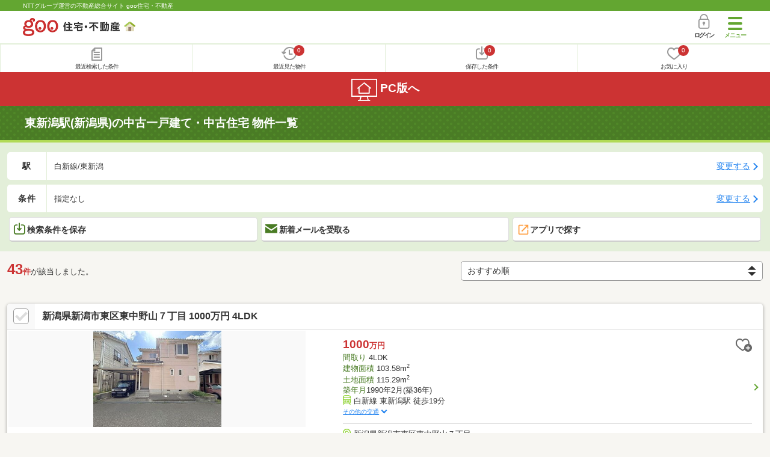

--- FILE ---
content_type: text/html; charset=UTF-8
request_url: https://house.goo.ne.jp/sp/ikkodate/ensen/150/2150090.html
body_size: 20724
content:
<!DOCTYPE html>





<html lang="ja">
  <head>
<script>
  dataLayer = [{
    'template': 'sp',
    'template_hit': 'sp',
    'goo_login_type': 'nologin',
    'uid': '',
    'dpoint':''
  }];
</script>


<!-- Google Tag Manager snippet-->
<script>(function(w,d,s,l,i){w[l]=w[l]||[];w[l].push({'gtm.start':
new Date().getTime(),event:'gtm.js'});var f=d.getElementsByTagName(s)[0],
j=d.createElement(s),dl=l!='dataLayer'?'&l='+l:'';j.async=true;j.src=
'https://www.googletagmanager.com/gtm.js?id='+i+dl;f.parentNode.insertBefore(j,f);
})(window,document,'script','dataLayer','GTM-MWX4H8');</script>
<!-- End Google Tag Manager -->


                                                                                                                                                                                                                                                                                                                                                                                                                                                                                        <script type="text/javascript">
  var dataLayer = dataLayer || [];
  dataLayer.push({
    'PageType': 'Listingpage',
    'HashedEmail': '',
    'ProductIDList': ['uh_41482930000445', 'uh_41127340003619', 'uh_491440002155']
  });
</script>


<meta charset="UTF-8">
<meta name="viewport" content="width=device-width, initial-scale=1.0, maximum-scale=1.0, user-scalable=no">
<title>東新潟駅(新潟県)の中古一戸建て・一軒家・中古住宅 物件情報 【goo住宅・不動産】</title>
<meta name="description" content="【NTTグループ運営のgoo住宅・不動産】東新潟駅の中古一戸建て・中古住宅をお探しならgoo住宅・不動産。中古住宅・一軒家など中古物件の購入のほか、不動産売却や、引越し、住宅ローンに関する不動産物件情報が満載です。豊富な物件情報の中からあなたの理想の中古一戸建て・中古住宅を見つけてください。">
<meta name="keywords" content="東新潟駅 中古一戸建て,物件一覧,中古一戸建て・一軒家,中古住宅,中古物件,不動産"><meta name="format-detection" content="telephone=no">
<meta name="robots" content="noarchive">
<link rel="apple-touch-icon-precomposed" href="/sp/house_512.png">
<link rel="canonical" href="https://house.goo.ne.jp/buy/hokuriku_uh/ensen/150/2150090.html"><link rel="preload" href="/sp/house/fonts/icomoon.ttf?37m9fz" as="font" type="font/ttf" crossorigin>
<link href="/sp/house/css/slick.css?2025110418" rel="stylesheet">
<link href="/sp/house/css/common.css?2025120313" rel="stylesheet">
<link href="/house/css/1.7.css?202601192005" rel="stylesheet">
<link href="/sp/house/css/1.7_sp.css?2025110418" rel="stylesheet">
<link href="/sp/house/css/colorbox.css?2025110418" rel="stylesheet">
<link href="/sp/house/css/list.css?2025112615" rel="stylesheet">

  </head>
  <body>
<!-- Google Tag Manager (noscript) -->
<noscript><iframe src="https://www.googletagmanager.com/ns.html?id=GTM-MWX4H8" height="0" width="0" style="display:none;visibility:hidden"></iframe></noscript>
<!-- End Google Tag Manager (noscript) -->


    <div id="container">
<div id="top-anc" class="cmnHeaderWrap">
  <header id="cmnHeader" class="cmnHeader">
    <div class="cmnHeader-caption"><a href="/sp/" class="cmnHeader-captionLink">NTTグループ運営の不動産総合サイト goo住宅・不動産</a></div>
    <div class="cmnHeader-inner cmnClearfix">
      <a href="/sp/" class="cmnHeader-logo"><div class="cmnHeader-logoInner"><img src="/sp/house/img/cmn_logo.png" width="187" height="30" alt="goo 住宅・不動産" class="cmnHeader-logoImg" decoding="async"></div></a>
      <div class="cmnHeader-navBtn sp">
        <button class="cmnHeader-navBtnInner"><span class="cmnHeader-btnWrap"><span class="cmnHeader-btnLine"></span></span><span class="cmnHeader-navBtnTxt"></span></button>
      </div>
            <a href="https://login.mail.goo.ne.jp/id/authn/LoginStart?Site=house.goo.ne.jp&Success=https%3A%2F%2Fhouse.goo.ne.jp%2Fsp%2Fikkodate%2Fensen%2F150%2F2150090.html" class="cmnHeader-login" rel="nofollow"><span class="cmnHeader-loginIcon"><span class="cmnIcon login"></span></span><span class="cmnHeader-loginTxt">ログイン</span></a>
    </div>
    <div class="cmnHeader-personal">
      <ul class="cmnHeader-personalInner">
        <li class="cmnHeader-personalList"><a href="/sp/history/joken.html" class="cmnHeader-personalLink" rel="nofollow"><span class="cmnHeader-personalIcon"><span class="cmnIcon listview"></span></span><span class="cmnHeader-personalTxt">最近検索した条件</span></a></li>
        <li class="cmnHeader-personalList"><a href="/sp/history/bukken.html" class="cmnHeader-personalLink" rel="nofollow"><span class="cmnHeader-personalIcon"><span class="cmnIcon clock"></span><span name="hapart_cnt" class="cmnHeader-personalCnt"></span></span><span class="cmnHeader-personalTxt">最近見た物件</span></a></li>
        <li class="cmnHeader-personalList"><a href="/sp/favorite/joken.html" class="cmnHeader-personalLink" rel="nofollow"><span class="cmnHeader-personalIcon"><span class="cmnIcon download"></span><span name="fcond_cnt" class="cmnHeader-personalCnt"></span></span><span class="cmnHeader-personalTxt">保存した条件</span></a></li>
        <li class="cmnHeader-personalList"><a href="/sp/favorite/bukken.html" class="cmnHeader-personalLink" rel="nofollow"><span class="cmnHeader-personalIcon"><span class="cmnIcon heart"></span><span name="fapart_cnt" class="cmnHeader-personalCnt"></span></span><span class="cmnHeader-personalTxt">お気に入り</span></a></li>
      </ul>
    </div>
     <nav class="cmnHeader-gnav" role="navigation" aria-label="メインメニュー">
  <div class="cmnHeader-gnavInner">
        <section class="gooId">
    <div class="cmnHbox_small cmnFwb cmnMb_0 cmnLh_12">gooID</div>
          <ul class="cmnHeader-gnavMenu">
      <li class="cmnHeader-gnavMenuList">
        <a href="https://login.mail.goo.ne.jp/id/authn/LoginStart?Site=house.goo.ne.jp&Success=https%3A%2F%2Fhouse.goo.ne.jp%2Fsp%2Fikkodate%2Fensen%2F150%2F2150090.html" class="cmnHeader-gnavMenuLink cmnArrow" rel="nofollow">ログイン</a>
      </li>
      <li class="cmnHeader-gnavMenuList">
        <a href="https://login.mail.goo.ne.jp/id/portal/RegUserStart?Site=house.goo.ne.jp&Success=https%3A%2F%2Fhouse.goo.ne.jp%2Fsp%2Fikkodate%2Fensen%2F150%2F2150090.html" class="cmnHeader-gnavMenuLink cmnArrow" rel="nofollow">gooID新規登録</a>
      </li>
      </ul>
        </section>
    <div class="cmnHbox_small cmnFwb cmnMb_0">借りる</div>
    <ul class="cmnHeader-gnavMenu">
      <li class="cmnHeader-gnavMenuList">
        <a href="/sp/chintai/?fr=menu" class="cmnHeader-gnavMenuLink cmnArrow">賃貸</a>
      </li>
      <li class="cmnHeader-gnavMenuList">
        <a href="/sp/tenpo/?fr=menu" class="cmnHeader-gnavMenuLink cmnArrow">店舗・事業用</a>
      </li>
    </ul>
    <div class="cmnHbox_small cmnFwb cmnMb_0">買う</div>
    <ul class="cmnHeader-gnavMenu">
      <li class="cmnHeader-gnavMenuList">
        <a href="/sp/new-mansion/?fr=menu" class="cmnHeader-gnavMenuLink cmnArrow">新築マンション</a>
      </li>
      <li class="cmnHeader-gnavMenuList">
        <a href="/sp/mansion/?fr=menu" class="cmnHeader-gnavMenuLink cmnArrow">中古マンション</a>
      </li>
      <li class="cmnHeader-gnavMenuList">
        <a href="/sp/new-ikkodate/?fr=menu" class="cmnHeader-gnavMenuLink cmnArrow">新築一戸建て</a>
      </li>
      <li class="cmnHeader-gnavMenuList">
        <a href="/sp/ikkodate/?fr=menu" class="cmnHeader-gnavMenuLink cmnArrow">中古一戸建て</a>
      </li>
      <li class="cmnHeader-gnavMenuList">
        <a href="/sp/tochi/?fr=menu" class="cmnHeader-gnavMenuLink cmnArrow">土地</a>
      </li>
      <li class="cmnHeader-gnavMenuList">
        <a href="/sp/toushi/?fr=menu" class="cmnHeader-gnavMenuLink cmnArrow">不動産投資</a>
      </li>
    </ul>
    <div id="js-displayHistoryRealEstateArticle-hamburgerMenu"></div>
    <div id="js-displayHistoryCondition-hamburgerMenu"></div>
    <div class="cmnHbox_small cmnFwb cmnMb_0">活用する</div>
    <ul class="cmnHeader-gnavMenu">
      <li class="cmnHeader-gnavMenuList">
        <a href="/sp/sell/?fr=menu" class="cmnHeader-gnavMenuLink cmnArrow">不動産売却査定</a>
      </li>
      <li class="cmnHeader-gnavMenuList">
        <a href="/sp/sell/land/?fr=menu" class="cmnHeader-gnavMenuLink cmnArrow">土地活用</a>
      </li>
    </ul>
    <div class="cmnHbox_small cmnFwb cmnMb_0">お役立ち情報</div>
    <ul class="cmnHeader-gnavMenu">
      <li class="cmnHeader-gnavMenuList">
        <a href="/sp/kurashi/?fr=menu" class="cmnHeader-gnavMenuLink cmnArrow">暮らしデータ</a>
      </li>
      <li class="cmnHeader-gnavMenuList">
        <a href="/sp/chintai/souba/?fr=menu" class="cmnHeader-gnavMenuLink cmnArrow">家賃相場</a>
      </li>
      <li class="cmnHeader-gnavMenuList">
        <a href="/sp/agent/?fr=menu" class="cmnHeader-gnavMenuLink cmnArrow">不動産会社検索</a>
      </li>
    </ul>
    <div class="cmnHbox_small cmnFwb cmnMb_0">goo住宅・不動産アプリ</div>
    <ul class="cmnHeader-gnavMenu">
      <li class="cmnHeader-gnavMenuList">
        <a href="https://goohouse.onelink.me/RBwI/r9gt13oy" class="cmnHeader-gnavMenuLink cmnArrow" data-gtm-event-name="banner_click" data-gtm-ev-category="app_download-lp" data-gtm-ev-label="menu_button01" data-gtm-store-dice="TRUE">アプリをダウンロード</a>
      </li>
      <li class="cmnHeader-gnavMenuList">
        <a href="/sp/info/app/" class="cmnHeader-gnavMenuLink cmnArrow">アプリのメリット</a>
      </li>
    </ul>
    <div class="cmnHeader-navBtn cmnHeader-navBtn_lower sp">
      <button class="cmnHeader-navBtnInner"><span class="cmnHeader-btnWrap"><span class="cmnHeader-btnLine"></span></span><span class="cmnHeader-navBtnTxt"></span></button>
    </div>
  </div><!-- end cmnHeader-gnavInner -->
</nav>
   </header><!-- end cmnHeader -->
</div><!-- end cmnHeaderWrap -->
<div class="cmnOverlay"></div>



<main id="main" class="cmnMain cmnBorder_n" role="main">
    <h1 class="cmnFs_5 cmnColor_white cmnHbox_belt cmnHbox_border cmnBgDot">東新潟駅(新潟県)の中古一戸建て・中古住宅 物件一覧</h1>
  <form action="" method="POST" name="frm_list">
    <div class="cmnInner setting">
  <div class="js-cmnListClick cmnChange">
    <div class="cmnChange-inner">
      <h2 class="cmnChange-title">駅</h2>
      <p class="cmnChange-txt cmnTextEllipsis">
        白新線/東新潟
      </p>
    </div>
    <span class="cmnChange-btn">変更する</span>
    <a class="linkurl" href="/sp/ikkodate/ensen_niigata/?area_l=hokuriku&amp;en%5B%5D=150&amp;ek%5B%5D=2150090"></a>
  </div>
  <div class="js-cmnListClick cmnChange">
    <div class="cmnChange-inner">
      <h2 class="cmnChange-title">条件</h2>
      <p class="cmnChange-txt cmnTextEllipsis">
        指定なし
      </p>
    </div>
    <span class="cmnChange-btn">変更する</span>
    <a class="linkurl" href="/sp/ikkodate/search.html?la=hokuriku&ma=niigata&en%5B%5D=150&ek%5B%5D=2150090" rel="nofollow"></a>
  </div><!-- end cmnChange -->
  <div class="listBtns">
    <ul class="listBtns-inner">
      <li name="add_fv_cond" data-cond="%2Fikkodate%2Fresult.html%3Fla%3Dhokuriku%26ma%3Dniigata%26en%255B%255D%3D150%26ek%255B%255D%3D2150090" data-genre_cd="uh" class="listBtns-list">
        <a href="javascript:void(0)" class="js-cmnModalHtml-joken listBtns-link joken"><span class="listBtns-linkInner"><span class="cmnIcon cmnIcon_inline joken"></span>検索条件を保存</span></a>
      </li>
      <li class="listBtns-list">
        <a href="javascript:void(0)" onClick="navigateTo(document.frm_list,'https://house.goo.ne.jp/sp/na_mail/mail_form.html','','','_self');" class="listBtns-link mail" rel="nofollow"><span class="listBtns-linkInner"><span class="cmnIcon cmnIcon_inline mail-small"></span>新着メールを受取る</span></a>
      </li>
      <li class="listBtns-list">
        <a href="javascript:void(O)" onClick="" class="listBtns-link js-search_application" rel=""><span class="listBtns-linkInner"><span><img src="/sp/house/img/icon/open_new_orange.svg" width="22" height="22" alt="" decoding="async"></span>アプリで探す</span></a>
      </li>
    </ul>
  </div><!-- end cmnInner -->
</div><!-- end cmnInner -->
    <section id="list-anc" class="listResult cmnMb_3">
      <div class="cmnInner">
        <div class="listResult-inner">
          <div class="listResult-txt">
            <span class="cmnColor_red cmnFwb"><span class="cmnFs_4up">43</span>件</span>が該当しました。
          </div>
          <select name="sk1" id="sk1" onChange="return doSort();" class="cmnForm-select">
            <option value="1">価格安い</option>
            <option value="2">価格高い</option>
            <option value="10">駅から近い</option>
            <option value="7">築年月新しい</option>
            <option value="4">土地面積広い</option>
            <option value="6">建物面積広い</option>
            <option value="11">間取り広い</option>
            <option value="3">新着順</option>
            <option value="15" selected="selected">おすすめ順</option>
          </select>
          <input type="hidden" id="resetSort" value="/sp/ikkodate/ensen/150/2150090.html">
        </div>
      </div><!-- end cmnInner -->
    </section><!-- end listResult -->
    <section class="listBlock cmnMb_7">
      <div class="cmnInner">
                                      <div class="js-cmnListClick listBlock-box">
  <h2 class="listBlock-title listBlock-title_check">
    <div class="listBlock-titleCheck">
      <div class="cmnForm-checkbox">
          <input type="checkbox" name="ai[]" value="41482930000445" id="41482930000445" class="cmnForm-input" onclick="return checkNumberOfSelection(this, 'ai[]')">
        <label class="cmnForm-label" for="41482930000445"></label>
        </div>
    </div>
    <div class="listBlock-titleWrap">
      <a class="linkurl cmnColor_black cmnDb name_id-btn name_id-btn-more" target="_blank" href="/sp/ikkodate/detail/4/1482930000445/148293/x41482930000445.html" onclick="$('#his_id_41482930000445').show();">新潟県新潟市東区東中野山７丁目 1000万円 4LDK</a>
      </div>
  </h2>
  <div class="listBlock-twocol">
    <ul class="listBlock-twocolInner">
      <li class="listBlock-twocolList">
        <div class="listBlock-twocolDetail cmnArrow cmnArrow_right">
            <div class="listBlock-twocolDetailInner">
            <div class="listBlock-twocolDetailImgArea">
              <div class="listBlock-twocolDetailImgAreaInner">
                <img src="https://img.house.goo.ne.jp/uh/4/https%253A%252F%252Fimage2.homes.jp%252Fsmallimg%252Fimage.php%253Ffile%253Dhttp%25253A%25252F%25252Fimg.homes.jp%25252F148293%25252Fsale%25252F445%25252F2%25252F1%25252Ft291.jpg%2526width%253D500%2526height%253D500?280x280" alt="新潟県新潟市東区東中野山７丁目 1000万円 4LDK" class="listBlock-twocolDetailImg" alt="新潟県新潟市東区東中野山７丁目 1000万円" width="130" height="200" decoding="async">
              </div>
              </div>
            <div class="listBlock-twocolDetailTxtArea">
                  <div class="listBlock-twocolDetailHeart">
                    <a href="javascript:void(0)" class="js-cmnModalHtml-okiniiri cmnIcon favorite-list" data-id="41482930000445,uh">
                      </a>
                        <span id="his_id_41482930000445" class="cmnBadge cmnBadge_grayBorder" style="display:none;" data-genre="uh">閲覧済</span>
                  </div>
                <p class="listBlock-twocolDetailPrice"><span class="listBlock-twocolDetailPriceStrong">1000</span>万円</p>
              <span class="cmnColor_green">間取り</span> 4LDK<br>
              <span class="cmnColor_green">建物面積</span> 103.58m<sup>2</sup><br>
              <span class="cmnColor_green">土地面積</span> 115.29m<sup>2</sup><br>
              <span class="cmnColor_green">築年月</span>1990年2月(築36年)              <ul class="listBlock-twocolDetailTraffic js-cmnAccRestBox">
                      <li><img src="/sp/house/img/cmn_icon_train.png" alt="最寄り駅" class="cmnIcon cmnIcon_inline nearest-station" width="26" height="32" decoding="async">白新線 東新潟駅 徒歩19分</li>
                    <li>信越本線 亀田駅 徒歩6.5km</li>
                      </ul>
                <a href="javascript:void(0)" class="js-cmnAccRestBtn listBlock-infoMore">その他の交通</a>
              <div class="listBlock-twocolDetailAddress">
                <img src="/sp/house/img/cmn_icon_marker.png" alt="住所" class="cmnIcon cmnIcon_inline address" width="26" height="32" decoding="async">新潟県新潟市東区東中野山７丁目
              </div>
              </div>
          </div>
              </div>
      </li><!-- end listBlock-twocolList -->
    </ul>
  </div><!-- end listBlock-twocol -->
</div><!-- end listBlock-box -->
                                              <div class="js-cmnListClick listBlock-box">
  <h2 class="listBlock-title listBlock-title_check">
    <div class="listBlock-titleCheck">
      <div class="cmnForm-checkbox">
          <input type="checkbox" name="ai[]" value="41127340003619" id="41127340003619" class="cmnForm-input" onclick="return checkNumberOfSelection(this, 'ai[]')">
        <label class="cmnForm-label" for="41127340003619"></label>
        </div>
    </div>
    <div class="listBlock-titleWrap">
      <a class="linkurl cmnColor_black cmnDb name_id-btn name_id-btn-more" target="_blank" href="/sp/ikkodate/detail/4/1127340003619/112734/x41127340003619.html" onclick="$('#his_id_41127340003619').show();">新潟県新潟市東区竹尾３丁目 2500万円 2LDK</a>
      </div>
  </h2>
  <div class="listBlock-twocol">
    <ul class="listBlock-twocolInner">
      <li class="listBlock-twocolList">
        <div class="listBlock-twocolDetail cmnArrow cmnArrow_right">
            <div class="listBlock-twocolDetailInner">
            <div class="listBlock-twocolDetailImgArea">
              <div class="listBlock-twocolDetailImgAreaInner">
                <img src="https://img.house.goo.ne.jp/uh/4/https%253A%252F%252Fimage1.homes.jp%252Fsmallimg%252Fimage.php%253Ffile%253Dhttp%25253A%25252F%25252Fimg.homes.jp%25252F112734%25252Fsale%25252F3619%25252F2%25252F1%25252F34wv.jpg%2526width%253D500%2526height%253D500?280x280" alt="新潟県新潟市東区竹尾３丁目 2500万円 2LDK" class="listBlock-twocolDetailImg" alt="新潟県新潟市東区竹尾３丁目 2500万円" width="130" height="200" decoding="async">
              </div>
              </div>
            <div class="listBlock-twocolDetailTxtArea">
                  <div class="listBlock-twocolDetailHeart">
                    <a href="javascript:void(0)" class="js-cmnModalHtml-okiniiri cmnIcon favorite-list" data-id="41127340003619,uh">
                      </a>
                        <span id="his_id_41127340003619" class="cmnBadge cmnBadge_grayBorder" style="display:none;" data-genre="uh">閲覧済</span>
                  </div>
                <p class="listBlock-twocolDetailPrice"><span class="listBlock-twocolDetailPriceStrong">2500</span>万円</p>
              <span class="cmnColor_green">間取り</span> 2LDK<br>
              <span class="cmnColor_green">建物面積</span> 76.4m<sup>2</sup><br>
              <span class="cmnColor_green">土地面積</span> 87.29m<sup>2</sup><br>
              <span class="cmnColor_green">築年月</span>2023年7月(築2年7ヶ月)              <ul class="listBlock-twocolDetailTraffic js-cmnAccRestBox">
                      <li><img src="/sp/house/img/cmn_icon_train.png" alt="最寄り駅" class="cmnIcon cmnIcon_inline nearest-station" width="26" height="32" decoding="async">白新線 東新潟駅 徒歩32分</li>
                      </ul>
                <a href="javascript:void(0)" class="js-cmnAccRestBtn listBlock-infoMore">その他の交通</a>
              <div class="listBlock-twocolDetailAddress">
                <img src="/sp/house/img/cmn_icon_marker.png" alt="住所" class="cmnIcon cmnIcon_inline address" width="26" height="32" decoding="async">新潟県新潟市東区竹尾３丁目
              </div>
              </div>
          </div>
              </div>
      </li><!-- end listBlock-twocolList -->
    </ul>
  </div><!-- end listBlock-twocol -->
</div><!-- end listBlock-box -->
                                              <div class="js-cmnListClick listBlock-box">
  <h2 class="listBlock-title listBlock-title_check">
    <div class="listBlock-titleCheck">
      <div class="cmnForm-checkbox">
          <input type="checkbox" name="ai[]" value="1040Z78923705" id="1040Z78923705" class="cmnForm-input" onclick="return checkNumberOfSelection(this, 'ai[]')">
        <label class="cmnForm-label" for="1040Z78923705"></label>
        </div>
    </div>
    <div class="listBlock-titleWrap">
      <a class="linkurl cmnColor_black cmnDb name_id-btn name_id-btn-more" target="_blank" href="/sp/ikkodate/detail/1/040Z78923705/115072002/x1040Z78923705.html" onclick="$('#his_id_1040Z78923705').show();">新潟県新潟市東区中島２ 2300万円 4LDK</a>
      </div>
  </h2>
  <div class="listBlock-twocol">
    <ul class="listBlock-twocolInner">
      <li class="listBlock-twocolList">
        <div class="listBlock-twocolDetail cmnArrow cmnArrow_right">
            <div class="listBlock-twocolDetailInner">
            <div class="listBlock-twocolDetailImgArea">
              <div class="listBlock-twocolDetailImgAreaInner">
                <img src="https://img.house.goo.ne.jp/uh/1/https%253A%252F%252Fsuumo.jp%252Ffront%252Fgazo%252Fbukken%252F040%252FN010000%252Fimg%252F705%252F78923705%252F78923705_0001.jpg?280x280" alt="新潟県新潟市東区中島２ 2300万円 4LDK" class="listBlock-twocolDetailImg" alt="新潟県新潟市東区中島２ 2300万円" width="130" height="200" loading="lazy">
              </div>
              </div>
            <div class="listBlock-twocolDetailTxtArea">
                  <div class="listBlock-twocolDetailHeart">
                    <a href="javascript:void(0)" class="js-cmnModalHtml-okiniiri cmnIcon favorite-list" data-id="1040Z78923705,uh">
                      </a>
                        <span id="his_id_1040Z78923705" class="cmnBadge cmnBadge_grayBorder" style="display:none;" data-genre="uh">閲覧済</span>
                  </div>
                <p class="listBlock-twocolDetailPrice"><span class="listBlock-twocolDetailPriceStrong">2300</span>万円</p>
              <span class="cmnColor_green">間取り</span> 4LDK<br>
              <span class="cmnColor_green">建物面積</span> 115.1m<sup>2</sup><br>
              <span class="cmnColor_green">土地面積</span> 176.53m<sup>2</sup><br>
              <span class="cmnColor_green">築年月</span>1993年11月(築32年3ヶ月)              <ul class="listBlock-twocolDetailTraffic js-cmnAccRestBox">
                      <li><img src="/sp/house/img/cmn_icon_train.png" alt="最寄り駅" class="cmnIcon cmnIcon_inline nearest-station" width="26" height="32" loading="lazy">ＪＲ白新線 東新潟駅 徒歩7分</li>
                      </ul>
                <a href="javascript:void(0)" class="js-cmnAccRestBtn listBlock-infoMore">その他の交通</a>
              <div class="listBlock-twocolDetailAddress">
                <img src="/sp/house/img/cmn_icon_marker.png" alt="住所" class="cmnIcon cmnIcon_inline address" width="26" height="32" loading="lazy">新潟県新潟市東区中島２
              </div>
              </div>
          </div>
              </div>
      </li><!-- end listBlock-twocolList -->
    </ul>
  </div><!-- end listBlock-twocol -->
</div><!-- end listBlock-box -->
                                              <div class="js-cmnListClick listBlock-box">
  <h2 class="listBlock-title listBlock-title_check">
    <div class="listBlock-titleCheck">
      <div class="cmnForm-checkbox">
          <input type="checkbox" name="ai[]" value="1040Z78466622" id="1040Z78466622" class="cmnForm-input" onclick="return checkNumberOfSelection(this, 'ai[]')">
        <label class="cmnForm-label" for="1040Z78466622"></label>
        </div>
    </div>
    <div class="listBlock-titleWrap">
      <a class="linkurl cmnColor_black cmnDb name_id-btn name_id-btn-more" target="_blank" href="/sp/ikkodate/detail/1/040Z78466622/144865001/x1040Z78466622.html" onclick="$('#his_id_1040Z78466622').show();">新潟県新潟市東区東中島３ 1380万円 5LDK</a>
      </div>
  </h2>
  <div class="listBlock-twocol">
    <ul class="listBlock-twocolInner">
      <li class="listBlock-twocolList">
        <div class="listBlock-twocolDetail cmnArrow cmnArrow_right">
            <div class="listBlock-twocolDetailInner">
            <div class="listBlock-twocolDetailImgArea">
              <div class="listBlock-twocolDetailImgAreaInner">
                <img src="https://img.house.goo.ne.jp/uh/1/https%253A%252F%252Fsuumo.jp%252Ffront%252Fgazo%252Fbukken%252F040%252FN010000%252Fimg%252F622%252F78466622%252F78466622_0025.jpg?280x280" alt="新潟県新潟市東区東中島３ 1380万円 5LDK" class="listBlock-twocolDetailImg" alt="新潟県新潟市東区東中島３ 1380万円" width="130" height="200" loading="lazy">
              </div>
              </div>
            <div class="listBlock-twocolDetailTxtArea">
                  <div class="listBlock-twocolDetailHeart">
                    <a href="javascript:void(0)" class="js-cmnModalHtml-okiniiri cmnIcon favorite-list" data-id="1040Z78466622,uh">
                      </a>
                        <span id="his_id_1040Z78466622" class="cmnBadge cmnBadge_grayBorder" style="display:none;" data-genre="uh">閲覧済</span>
                  </div>
                <p class="listBlock-twocolDetailPrice"><span class="listBlock-twocolDetailPriceStrong">1380</span>万円</p>
              <span class="cmnColor_green">間取り</span> 5LDK<br>
              <span class="cmnColor_green">建物面積</span> 157.57m<sup>2</sup><br>
              <span class="cmnColor_green">土地面積</span> 197.64m<sup>2</sup><br>
              <span class="cmnColor_green">築年月</span>1980年2月(築46年)              <ul class="listBlock-twocolDetailTraffic js-cmnAccRestBox">
                      <li><img src="/sp/house/img/cmn_icon_train.png" alt="最寄り駅" class="cmnIcon cmnIcon_inline nearest-station" width="26" height="32" loading="lazy">ＪＲ白新線 東新潟駅 徒歩9分</li>
                      </ul>
                <a href="javascript:void(0)" class="js-cmnAccRestBtn listBlock-infoMore">その他の交通</a>
              <div class="listBlock-twocolDetailAddress">
                <img src="/sp/house/img/cmn_icon_marker.png" alt="住所" class="cmnIcon cmnIcon_inline address" width="26" height="32" loading="lazy">新潟県新潟市東区東中島３
              </div>
              </div>
          </div>
              </div>
      </li><!-- end listBlock-twocolList -->
    </ul>
  </div><!-- end listBlock-twocol -->
</div><!-- end listBlock-box -->
                                              <div class="js-cmnListClick listBlock-box">
  <h2 class="listBlock-title listBlock-title_check">
    <div class="listBlock-titleCheck">
      <div class="cmnForm-checkbox">
          <input type="checkbox" name="ai[]" value="1040Z78879410" id="1040Z78879410" class="cmnForm-input" onclick="return checkNumberOfSelection(this, 'ai[]')">
        <label class="cmnForm-label" for="1040Z78879410"></label>
        </div>
    </div>
    <div class="listBlock-titleWrap">
      <a class="linkurl cmnColor_black cmnDb name_id-btn name_id-btn-more" target="_blank" href="/sp/ikkodate/detail/1/040Z78879410/153812001/x1040Z78879410.html" onclick="$('#his_id_1040Z78879410').show();">新潟県新潟市東区中島２ 2980万円 4SLDK</a>
      </div>
  </h2>
  <div class="listBlock-twocol">
    <ul class="listBlock-twocolInner">
      <li class="listBlock-twocolList">
        <div class="listBlock-twocolDetail cmnArrow cmnArrow_right">
            <div class="listBlock-twocolDetailInner">
            <div class="listBlock-twocolDetailImgArea">
              <div class="listBlock-twocolDetailImgAreaInner">
                <img src="https://img.house.goo.ne.jp/uh/1/https%253A%252F%252Fsuumo.jp%252Ffront%252Fgazo%252Fbukken%252F040%252FN010000%252Fimg%252F410%252F78879410%252F78879410_0002.jpg?280x280" alt="新潟県新潟市東区中島２ 2980万円 4SLDK" class="listBlock-twocolDetailImg" alt="新潟県新潟市東区中島２ 2980万円" width="130" height="200" loading="lazy">
              </div>
              </div>
            <div class="listBlock-twocolDetailTxtArea">
                  <div class="listBlock-twocolDetailHeart">
                    <a href="javascript:void(0)" class="js-cmnModalHtml-okiniiri cmnIcon favorite-list" data-id="1040Z78879410,uh">
                      </a>
                        <span id="his_id_1040Z78879410" class="cmnBadge cmnBadge_grayBorder" style="display:none;" data-genre="uh">閲覧済</span>
                  </div>
                <p class="listBlock-twocolDetailPrice"><span class="listBlock-twocolDetailPriceStrong">2980</span>万円</p>
              <span class="cmnColor_green">間取り</span> 4SLDK<br>
              <span class="cmnColor_green">建物面積</span> 137.1m<sup>2</sup><br>
              <span class="cmnColor_green">土地面積</span> 190.52m<sup>2</sup><br>
              <span class="cmnColor_green">築年月</span>1994年10月(築31年4ヶ月)              <ul class="listBlock-twocolDetailTraffic js-cmnAccRestBox">
                      <li><img src="/sp/house/img/cmn_icon_train.png" alt="最寄り駅" class="cmnIcon cmnIcon_inline nearest-station" width="26" height="32" loading="lazy">ＪＲ白新線 東新潟駅 徒歩10分</li>
                      </ul>
                <a href="javascript:void(0)" class="js-cmnAccRestBtn listBlock-infoMore">その他の交通</a>
              <div class="listBlock-twocolDetailAddress">
                <img src="/sp/house/img/cmn_icon_marker.png" alt="住所" class="cmnIcon cmnIcon_inline address" width="26" height="32" loading="lazy">新潟県新潟市東区中島２
              </div>
              </div>
          </div>
              </div>
      </li><!-- end listBlock-twocolList -->
    </ul>
  </div><!-- end listBlock-twocol -->
</div><!-- end listBlock-box -->
                                              <div class="js-cmnListClick listBlock-box">
  <h2 class="listBlock-title listBlock-title_check">
    <div class="listBlock-titleCheck">
      <div class="cmnForm-checkbox">
          <input type="checkbox" name="ai[]" value="1040Z77463390" id="1040Z77463390" class="cmnForm-input" onclick="return checkNumberOfSelection(this, 'ai[]')">
        <label class="cmnForm-label" for="1040Z77463390"></label>
        </div>
    </div>
    <div class="listBlock-titleWrap">
      <a class="linkurl cmnColor_black cmnDb name_id-btn name_id-btn-more" target="_blank" href="/sp/ikkodate/detail/1/040Z77463390/169364002/x1040Z77463390.html" onclick="$('#his_id_1040Z77463390').show();">新潟県新潟市東区東中野山２ 1980万円 5SLDK</a>
      </div>
  </h2>
  <div class="listBlock-twocol">
    <ul class="listBlock-twocolInner">
      <li class="listBlock-twocolList">
        <div class="listBlock-twocolDetail cmnArrow cmnArrow_right">
            <div class="listBlock-twocolDetailInner">
            <div class="listBlock-twocolDetailImgArea">
              <div class="listBlock-twocolDetailImgAreaInner">
                <img src="https://img.house.goo.ne.jp/uh/1/https%253A%252F%252Fsuumo.jp%252Ffront%252Fgazo%252Fbukken%252F040%252FN010000%252Fimg%252F390%252F77463390%252F77463390_0037.jpg?280x280" alt="新潟県新潟市東区東中野山２ 1980万円 5SLDK" class="listBlock-twocolDetailImg" alt="新潟県新潟市東区東中野山２ 1980万円" width="130" height="200" loading="lazy">
              </div>
              </div>
            <div class="listBlock-twocolDetailTxtArea">
                  <div class="listBlock-twocolDetailHeart">
                    <a href="javascript:void(0)" class="js-cmnModalHtml-okiniiri cmnIcon favorite-list" data-id="1040Z77463390,uh">
                      </a>
                        <span id="his_id_1040Z77463390" class="cmnBadge cmnBadge_grayBorder" style="display:none;" data-genre="uh">閲覧済</span>
                  </div>
                <p class="listBlock-twocolDetailPrice"><span class="listBlock-twocolDetailPriceStrong">1980</span>万円</p>
              <span class="cmnColor_green">間取り</span> 5SLDK<br>
              <span class="cmnColor_green">建物面積</span> 229.98m<sup>2</sup><br>
              <span class="cmnColor_green">土地面積</span> 263.65m<sup>2</sup><br>
              <span class="cmnColor_green">築年月</span>1999年11月(築26年3ヶ月)              <ul class="listBlock-twocolDetailTraffic js-cmnAccRestBox">
                      <li><img src="/sp/house/img/cmn_icon_train.png" alt="最寄り駅" class="cmnIcon cmnIcon_inline nearest-station" width="26" height="32" loading="lazy">ＪＲ白新線 東新潟駅 徒歩13分</li>
                    <li>ＪＲ信越本線 越後石山駅 徒歩22分</li>
                      </ul>
                <a href="javascript:void(0)" class="js-cmnAccRestBtn listBlock-infoMore">その他の交通</a>
              <div class="listBlock-twocolDetailAddress">
                <img src="/sp/house/img/cmn_icon_marker.png" alt="住所" class="cmnIcon cmnIcon_inline address" width="26" height="32" loading="lazy">新潟県新潟市東区東中野山２
              </div>
              </div>
          </div>
              </div>
      </li><!-- end listBlock-twocolList -->
    </ul>
  </div><!-- end listBlock-twocol -->
</div><!-- end listBlock-box -->
                                              <div class="js-cmnListClick listBlock-box">
  <h2 class="listBlock-title listBlock-title_check">
    <div class="listBlock-titleCheck">
      <div class="cmnForm-checkbox">
          <input type="checkbox" name="ai[]" value="1040Z78688971" id="1040Z78688971" class="cmnForm-input" onclick="return checkNumberOfSelection(this, 'ai[]')">
        <label class="cmnForm-label" for="1040Z78688971"></label>
        </div>
    </div>
    <div class="listBlock-titleWrap">
      <a class="linkurl cmnColor_black cmnDb name_id-btn name_id-btn-more" target="_blank" href="/sp/ikkodate/detail/1/040Z78688971/169364002/x1040Z78688971.html" onclick="$('#his_id_1040Z78688971').show();">新潟県新潟市東区はなみずき２ 4580万円 4SLDK</a>
      </div>
  </h2>
  <div class="listBlock-twocol">
    <ul class="listBlock-twocolInner">
      <li class="listBlock-twocolList">
        <div class="listBlock-twocolDetail cmnArrow cmnArrow_right">
            <div class="listBlock-twocolDetailInner">
            <div class="listBlock-twocolDetailImgArea">
              <div class="listBlock-twocolDetailImgAreaInner">
                <img src="https://img.house.goo.ne.jp/uh/1/https%253A%252F%252Fsuumo.jp%252Ffront%252Fgazo%252Fbukken%252F040%252FN010000%252Fimg%252F971%252F78688971%252F78688971_0001.jpg?280x280" alt="新潟県新潟市東区はなみずき２ 4580万円 4SLDK" class="listBlock-twocolDetailImg" alt="新潟県新潟市東区はなみずき２ 4580万円" width="130" height="200" loading="lazy">
              </div>
              </div>
            <div class="listBlock-twocolDetailTxtArea">
                  <div class="listBlock-twocolDetailHeart">
                    <a href="javascript:void(0)" class="js-cmnModalHtml-okiniiri cmnIcon favorite-list" data-id="1040Z78688971,uh">
                      </a>
                        <span id="his_id_1040Z78688971" class="cmnBadge cmnBadge_grayBorder" style="display:none;" data-genre="uh">閲覧済</span>
                  </div>
                <p class="listBlock-twocolDetailPrice"><span class="listBlock-twocolDetailPriceStrong">4580</span>万円</p>
              <span class="cmnColor_green">間取り</span> 4SLDK<br>
              <span class="cmnColor_green">建物面積</span> 175.88m<sup>2</sup><br>
              <span class="cmnColor_green">土地面積</span> 199.64m<sup>2</sup><br>
              <span class="cmnColor_green">築年月</span>2014年8月(築11年6ヶ月)              <ul class="listBlock-twocolDetailTraffic js-cmnAccRestBox">
                      <li><img src="/sp/house/img/cmn_icon_train.png" alt="最寄り駅" class="cmnIcon cmnIcon_inline nearest-station" width="26" height="32" loading="lazy">ＪＲ白新線 東新潟駅 徒歩26分</li>
                    <li>ＪＲ信越本線 越後石山駅 徒歩3.2km</li>
                      </ul>
                <a href="javascript:void(0)" class="js-cmnAccRestBtn listBlock-infoMore">その他の交通</a>
              <div class="listBlock-twocolDetailAddress">
                <img src="/sp/house/img/cmn_icon_marker.png" alt="住所" class="cmnIcon cmnIcon_inline address" width="26" height="32" loading="lazy">新潟県新潟市東区はなみずき２
              </div>
              </div>
          </div>
              </div>
      </li><!-- end listBlock-twocolList -->
    </ul>
  </div><!-- end listBlock-twocol -->
</div><!-- end listBlock-box -->
                                              <div class="js-cmnListClick listBlock-box">
  <h2 class="listBlock-title listBlock-title_check">
    <div class="listBlock-titleCheck">
      <div class="cmnForm-checkbox">
          <input type="checkbox" name="ai[]" value="1040Z77228417" id="1040Z77228417" class="cmnForm-input" onclick="return checkNumberOfSelection(this, 'ai[]')">
        <label class="cmnForm-label" for="1040Z77228417"></label>
        </div>
    </div>
    <div class="listBlock-titleWrap">
      <a class="linkurl cmnColor_black cmnDb name_id-btn name_id-btn-more" target="_blank" href="/sp/ikkodate/detail/1/040Z77228417/153812001/x1040Z77228417.html" onclick="$('#his_id_1040Z77228417').show();">新潟県新潟市東区竹尾３ 2490万円 2LDK</a>
      </div>
  </h2>
  <div class="listBlock-twocol">
    <ul class="listBlock-twocolInner">
      <li class="listBlock-twocolList">
        <div class="listBlock-twocolDetail cmnArrow cmnArrow_right">
            <div class="listBlock-twocolDetailInner">
            <div class="listBlock-twocolDetailImgArea">
              <div class="listBlock-twocolDetailImgAreaInner">
                <img src="https://img.house.goo.ne.jp/uh/1/https%253A%252F%252Fsuumo.jp%252Ffront%252Fgazo%252Fbukken%252F040%252FN010000%252Fimg%252F417%252F77228417%252F77228417_0027.jpg?280x280" alt="新潟県新潟市東区竹尾３ 2490万円 2LDK" class="listBlock-twocolDetailImg" alt="新潟県新潟市東区竹尾３ 2490万円" width="130" height="200" loading="lazy">
              </div>
              </div>
            <div class="listBlock-twocolDetailTxtArea">
                  <div class="listBlock-twocolDetailHeart">
                    <a href="javascript:void(0)" class="js-cmnModalHtml-okiniiri cmnIcon favorite-list" data-id="1040Z77228417,uh">
                      </a>
                        <span id="his_id_1040Z77228417" class="cmnBadge cmnBadge_grayBorder" style="display:none;" data-genre="uh">閲覧済</span>
                  </div>
                <p class="listBlock-twocolDetailPrice"><span class="listBlock-twocolDetailPriceStrong">2490</span>万円</p>
              <span class="cmnColor_green">間取り</span> 2LDK<br>
              <span class="cmnColor_green">建物面積</span> 76.11m<sup>2</sup><br>
              <span class="cmnColor_green">土地面積</span> 86.55m<sup>2</sup><br>
              <span class="cmnColor_green">築年月</span>2023年7月(築2年7ヶ月)              <ul class="listBlock-twocolDetailTraffic js-cmnAccRestBox">
                      <li><img src="/sp/house/img/cmn_icon_train.png" alt="最寄り駅" class="cmnIcon cmnIcon_inline nearest-station" width="26" height="32" loading="lazy">ＪＲ白新線 東新潟駅 徒歩29分</li>
                      </ul>
                <a href="javascript:void(0)" class="js-cmnAccRestBtn listBlock-infoMore">その他の交通</a>
              <div class="listBlock-twocolDetailAddress">
                <img src="/sp/house/img/cmn_icon_marker.png" alt="住所" class="cmnIcon cmnIcon_inline address" width="26" height="32" loading="lazy">新潟県新潟市東区竹尾３
              </div>
              </div>
          </div>
              </div>
      </li><!-- end listBlock-twocolList -->
    </ul>
  </div><!-- end listBlock-twocol -->
</div><!-- end listBlock-box -->
                                              <div class="js-cmnListClick listBlock-box">
  <h2 class="listBlock-title listBlock-title_check">
    <div class="listBlock-titleCheck">
      <div class="cmnForm-checkbox">
          <input type="checkbox" name="ai[]" value="1040Z78116318" id="1040Z78116318" class="cmnForm-input" onclick="return checkNumberOfSelection(this, 'ai[]')">
        <label class="cmnForm-label" for="1040Z78116318"></label>
        </div>
    </div>
    <div class="listBlock-titleWrap">
      <a class="linkurl cmnColor_black cmnDb name_id-btn name_id-btn-more" target="_blank" href="/sp/ikkodate/detail/1/040Z78116318/130823003/x1040Z78116318.html" onclick="$('#his_id_1040Z78116318').show();">新潟県新潟市東区牡丹山４ 2650万円 3LDK</a>
      </div>
  </h2>
  <div class="listBlock-twocol">
    <ul class="listBlock-twocolInner">
      <li class="listBlock-twocolList">
        <div class="listBlock-twocolDetail cmnArrow cmnArrow_right">
            <div class="listBlock-twocolDetailInner">
            <div class="listBlock-twocolDetailImgArea">
              <div class="listBlock-twocolDetailImgAreaInner">
                <img src="https://img.house.goo.ne.jp/uh/1/https%253A%252F%252Fsuumo.jp%252Ffront%252Fgazo%252Fbukken%252F040%252FN010000%252Fimg%252F318%252F78116318%252F78116318_0002.jpg?280x280" alt="新潟県新潟市東区牡丹山４ 2650万円 3LDK" class="listBlock-twocolDetailImg" alt="新潟県新潟市東区牡丹山４ 2650万円" width="130" height="200" loading="lazy">
              </div>
              </div>
            <div class="listBlock-twocolDetailTxtArea">
                  <div class="listBlock-twocolDetailHeart">
                    <a href="javascript:void(0)" class="js-cmnModalHtml-okiniiri cmnIcon favorite-list" data-id="1040Z78116318,uh">
                      </a>
                        <span id="his_id_1040Z78116318" class="cmnBadge cmnBadge_grayBorder" style="display:none;" data-genre="uh">閲覧済</span>
                  </div>
                <p class="listBlock-twocolDetailPrice"><span class="listBlock-twocolDetailPriceStrong">2650</span>万円</p>
              <span class="cmnColor_green">間取り</span> 3LDK<br>
              <span class="cmnColor_green">建物面積</span> 109.71m<sup>2</sup><br>
              <span class="cmnColor_green">土地面積</span> 112.47m<sup>2</sup><br>
              <span class="cmnColor_green">築年月</span>2020年10月(築5年4ヶ月)              <ul class="listBlock-twocolDetailTraffic js-cmnAccRestBox">
                      <li><img src="/sp/house/img/cmn_icon_train.png" alt="最寄り駅" class="cmnIcon cmnIcon_inline nearest-station" width="26" height="32" loading="lazy">ＪＲ白新線 東新潟駅 徒歩3.2km</li>
                      </ul>
                <a href="javascript:void(0)" class="js-cmnAccRestBtn listBlock-infoMore">その他の交通</a>
              <div class="listBlock-twocolDetailAddress">
                <img src="/sp/house/img/cmn_icon_marker.png" alt="住所" class="cmnIcon cmnIcon_inline address" width="26" height="32" loading="lazy">新潟県新潟市東区牡丹山４
              </div>
              </div>
          </div>
              </div>
      </li><!-- end listBlock-twocolList -->
    </ul>
  </div><!-- end listBlock-twocol -->
</div><!-- end listBlock-box -->
                                              <div class="js-cmnListClick listBlock-box">
  <h2 class="listBlock-title listBlock-title_check">
    <div class="listBlock-titleCheck">
      <div class="cmnForm-checkbox">
          <input type="checkbox" name="ai[]" value="1040Z78891190" id="1040Z78891190" class="cmnForm-input" onclick="return checkNumberOfSelection(this, 'ai[]')">
        <label class="cmnForm-label" for="1040Z78891190"></label>
        </div>
    </div>
    <div class="listBlock-titleWrap">
      <a class="linkurl cmnColor_black cmnDb name_id-btn name_id-btn-more" target="_blank" href="/sp/ikkodate/detail/1/040Z78891190/114361003/x1040Z78891190.html" onclick="$('#his_id_1040Z78891190').show();">新潟県新潟市東区河渡１ 2741.2万円 2LDK</a>
      </div>
  </h2>
  <div class="listBlock-twocol">
    <ul class="listBlock-twocolInner">
      <li class="listBlock-twocolList">
        <div class="listBlock-twocolDetail cmnArrow cmnArrow_right">
            <div class="listBlock-twocolDetailInner">
            <div class="listBlock-twocolDetailImgArea">
              <div class="listBlock-twocolDetailImgAreaInner">
                <img src="https://img.house.goo.ne.jp/uh/1/https%253A%252F%252Fsuumo.jp%252Ffront%252Fgazo%252Fbukken%252F040%252FN010000%252Fimg%252F190%252F78891190%252F78891190_0001.jpg?280x280" alt="新潟県新潟市東区河渡１ 2741.2万円 2LDK" class="listBlock-twocolDetailImg" alt="新潟県新潟市東区河渡１ 2741.2万円" width="130" height="200" loading="lazy">
              </div>
              </div>
            <div class="listBlock-twocolDetailTxtArea">
                  <div class="listBlock-twocolDetailHeart">
                    <a href="javascript:void(0)" class="js-cmnModalHtml-okiniiri cmnIcon favorite-list" data-id="1040Z78891190,uh">
                      </a>
                        <span id="his_id_1040Z78891190" class="cmnBadge cmnBadge_grayBorder" style="display:none;" data-genre="uh">閲覧済</span>
                  </div>
                <p class="listBlock-twocolDetailPrice"><span class="listBlock-twocolDetailPriceStrong">2741.2</span>万円</p>
              <span class="cmnColor_green">間取り</span> 2LDK<br>
              <span class="cmnColor_green">建物面積</span> 79.4m<sup>2</sup><br>
              <span class="cmnColor_green">土地面積</span> 87.86m<sup>2</sup><br>
              <span class="cmnColor_green">築年月</span>2022年4月(築3年10ヶ月)              <ul class="listBlock-twocolDetailTraffic js-cmnAccRestBox">
                      <li><img src="/sp/house/img/cmn_icon_train.png" alt="最寄り駅" class="cmnIcon cmnIcon_inline nearest-station" width="26" height="32" loading="lazy">ＪＲ白新線 東新潟駅 徒歩4.4km</li>
                    <li>ＪＲ白新線 大形駅 徒歩4.0km</li>
                    <li>ＪＲ信越本線 越後石山駅 徒歩5.4km</li>
                      </ul>
                <a href="javascript:void(0)" class="js-cmnAccRestBtn listBlock-infoMore">その他の交通</a>
              <div class="listBlock-twocolDetailAddress">
                <img src="/sp/house/img/cmn_icon_marker.png" alt="住所" class="cmnIcon cmnIcon_inline address" width="26" height="32" loading="lazy">新潟県新潟市東区河渡１
              </div>
              </div>
          </div>
              </div>
      </li><!-- end listBlock-twocolList -->
    </ul>
  </div><!-- end listBlock-twocol -->
</div><!-- end listBlock-box -->
      <div class="middle_banner">
  <p><a href="https://finance.docomo.ne.jp/flat35/lp/transition2new.html?id=53OM001999&utm_source=goo&utm_medium=banner&utm_campaign=03" target="_blank" data-gtm-ev-category="住宅ローンバナー" data-gtm-ev-action="result" data-gtm-ev-label="banner01" data-gtm-event-name="banner_click" data-gtm-store-dice="TRUE"><img src="/sp/house/img/cam_docomo_loan_finance_300x100.png?2025110418" alt="【ドコモ・ファイナンス】ドコモ・ファイナンスのフラット35　ずっと！固定金利の安心　詳細はこちら！" width="300" height="100" loading="lazy"></a></p>
</div>
                                            <div class="js-cmnListClick listBlock-box">
  <h2 class="listBlock-title listBlock-title_check">
    <div class="listBlock-titleCheck">
      <div class="cmnForm-checkbox">
          <input type="checkbox" name="ai[]" value="1040Z76296227" id="1040Z76296227" class="cmnForm-input" onclick="return checkNumberOfSelection(this, 'ai[]')">
        <label class="cmnForm-label" for="1040Z76296227"></label>
        </div>
    </div>
    <div class="listBlock-titleWrap">
      <a class="linkurl cmnColor_black cmnDb name_id-btn name_id-btn-more" target="_blank" href="/sp/ikkodate/detail/1/040Z76296227/115073006/x1040Z76296227.html" onclick="$('#his_id_1040Z76296227').show();">新潟県新潟市東区藤見町１ 1200万円 5DK</a>
      </div>
  </h2>
  <div class="listBlock-twocol">
    <ul class="listBlock-twocolInner">
      <li class="listBlock-twocolList">
        <div class="listBlock-twocolDetail cmnArrow cmnArrow_right">
            <div class="listBlock-twocolDetailInner">
            <div class="listBlock-twocolDetailImgArea">
              <div class="listBlock-twocolDetailImgAreaInner">
                <img src="https://img.house.goo.ne.jp/uh/1/https%253A%252F%252Fsuumo.jp%252Ffront%252Fgazo%252Fbukken%252F040%252FN010000%252Fimg%252F227%252F76296227%252F76296227_0001.jpg?280x280" alt="新潟県新潟市東区藤見町１ 1200万円 5DK" class="listBlock-twocolDetailImg" alt="新潟県新潟市東区藤見町１ 1200万円" width="130" height="200" loading="lazy">
              </div>
              </div>
            <div class="listBlock-twocolDetailTxtArea">
                  <div class="listBlock-twocolDetailHeart">
                    <a href="javascript:void(0)" class="js-cmnModalHtml-okiniiri cmnIcon favorite-list" data-id="1040Z76296227,uh">
                      </a>
                        <span id="his_id_1040Z76296227" class="cmnBadge cmnBadge_grayBorder" style="display:none;" data-genre="uh">閲覧済</span>
                  </div>
                <p class="listBlock-twocolDetailPrice"><span class="listBlock-twocolDetailPriceStrong">1200</span>万円</p>
              <span class="cmnColor_green">間取り</span> 5DK<br>
              <span class="cmnColor_green">建物面積</span> 133.16m<sup>2</sup><br>
              <span class="cmnColor_green">土地面積</span> 154.87m<sup>2</sup><br>
              <span class="cmnColor_green">築年月</span>1981年11月(築44年3ヶ月)              <ul class="listBlock-twocolDetailTraffic js-cmnAccRestBox">
                      <li><img src="/sp/house/img/cmn_icon_train.png" alt="最寄り駅" class="cmnIcon cmnIcon_inline nearest-station" width="26" height="32" loading="lazy">ＪＲ白新線 東新潟駅 徒歩4.8km</li>
                      </ul>
                <a href="javascript:void(0)" class="js-cmnAccRestBtn listBlock-infoMore">その他の交通</a>
              <div class="listBlock-twocolDetailAddress">
                <img src="/sp/house/img/cmn_icon_marker.png" alt="住所" class="cmnIcon cmnIcon_inline address" width="26" height="32" loading="lazy">新潟県新潟市東区藤見町１
              </div>
              </div>
          </div>
              </div>
      </li><!-- end listBlock-twocolList -->
    </ul>
  </div><!-- end listBlock-twocol -->
</div><!-- end listBlock-box -->
                                              <div class="js-cmnListClick listBlock-box">
  <h2 class="listBlock-title listBlock-title_check">
    <div class="listBlock-titleCheck">
      <div class="cmnForm-checkbox">
          <input type="checkbox" name="ai[]" value="1040Z74899072" id="1040Z74899072" class="cmnForm-input" onclick="return checkNumberOfSelection(this, 'ai[]')">
        <label class="cmnForm-label" for="1040Z74899072"></label>
        </div>
    </div>
    <div class="listBlock-titleWrap">
      <a class="linkurl cmnColor_black cmnDb name_id-btn name_id-btn-more" target="_blank" href="/sp/ikkodate/detail/1/040Z74899072/170334001/x1040Z74899072.html" onclick="$('#his_id_1040Z74899072').show();">新潟県新潟市東区幸栄２ 2480万円 3LDK</a>
      </div>
  </h2>
  <div class="listBlock-twocol">
    <ul class="listBlock-twocolInner">
      <li class="listBlock-twocolList">
        <div class="listBlock-twocolDetail cmnArrow cmnArrow_right">
            <div class="listBlock-twocolDetailInner">
            <div class="listBlock-twocolDetailImgArea">
              <div class="listBlock-twocolDetailImgAreaInner">
                <img src="https://img.house.goo.ne.jp/uh/1/https%253A%252F%252Fsuumo.jp%252Ffront%252Fgazo%252Fbukken%252F040%252FN010000%252Fimg%252F072%252F74899072%252F74899072_0099.jpg?280x280" alt="新潟県新潟市東区幸栄２ 2480万円 3LDK" class="listBlock-twocolDetailImg" alt="新潟県新潟市東区幸栄２ 2480万円" width="130" height="200" loading="lazy">
              </div>
              </div>
            <div class="listBlock-twocolDetailTxtArea">
                  <div class="listBlock-twocolDetailHeart">
                    <a href="javascript:void(0)" class="js-cmnModalHtml-okiniiri cmnIcon favorite-list" data-id="1040Z74899072,uh">
                      </a>
                        <span id="his_id_1040Z74899072" class="cmnBadge cmnBadge_grayBorder" style="display:none;" data-genre="uh">閲覧済</span>
                  </div>
                <p class="listBlock-twocolDetailPrice"><span class="listBlock-twocolDetailPriceStrong">2480</span>万円</p>
              <span class="cmnColor_green">間取り</span> 3LDK<br>
              <span class="cmnColor_green">建物面積</span> 99.36m<sup>2</sup><br>
              <span class="cmnColor_green">土地面積</span> 142.87m<sup>2</sup><br>
              <span class="cmnColor_green">築年月</span>2024年11月(築1年3ヶ月)              <ul class="listBlock-twocolDetailTraffic js-cmnAccRestBox">
                      <li><img src="/sp/house/img/cmn_icon_train.png" alt="最寄り駅" class="cmnIcon cmnIcon_inline nearest-station" width="26" height="32" loading="lazy">ＪＲ白新線 大形駅 徒歩5.2km</li>
                    <li>ＪＲ白新線 東新潟駅 徒歩6.1km</li>
                      </ul>
                <a href="javascript:void(0)" class="js-cmnAccRestBtn listBlock-infoMore">その他の交通</a>
              <div class="listBlock-twocolDetailAddress">
                <img src="/sp/house/img/cmn_icon_marker.png" alt="住所" class="cmnIcon cmnIcon_inline address" width="26" height="32" loading="lazy">新潟県新潟市東区幸栄２
              </div>
              </div>
          </div>
              </div>
      </li><!-- end listBlock-twocolList -->
    </ul>
  </div><!-- end listBlock-twocol -->
</div><!-- end listBlock-box -->
                                              <div class="js-cmnListClick listBlock-box">
  <h2 class="listBlock-title listBlock-title_check">
    <div class="listBlock-titleCheck">
      <div class="cmnForm-checkbox">
          <input type="checkbox" name="ai[]" value="1040Z78108794" id="1040Z78108794" class="cmnForm-input" onclick="return checkNumberOfSelection(this, 'ai[]')">
        <label class="cmnForm-label" for="1040Z78108794"></label>
        </div>
    </div>
    <div class="listBlock-titleWrap">
      <a class="linkurl cmnColor_black cmnDb name_id-btn name_id-btn-more" target="_blank" href="/sp/ikkodate/detail/1/040Z78108794/172697001/x1040Z78108794.html" onclick="$('#his_id_1040Z78108794').show();">新潟県新潟市東区幸栄３ 1298万円 4LDK</a>
      </div>
  </h2>
  <div class="listBlock-twocol">
    <ul class="listBlock-twocolInner">
      <li class="listBlock-twocolList">
        <div class="listBlock-twocolDetail cmnArrow cmnArrow_right">
            <div class="listBlock-twocolDetailInner">
            <div class="listBlock-twocolDetailImgArea">
              <div class="listBlock-twocolDetailImgAreaInner">
                <img src="https://img.house.goo.ne.jp/uh/1/https%253A%252F%252Fsuumo.jp%252Ffront%252Fgazo%252Fbukken%252F040%252FN010000%252Fimg%252F794%252F78108794%252F78108794_0004.jpg?280x280" alt="新潟県新潟市東区幸栄３ 1298万円 4LDK" class="listBlock-twocolDetailImg" alt="新潟県新潟市東区幸栄３ 1298万円" width="130" height="200" loading="lazy">
              </div>
              </div>
            <div class="listBlock-twocolDetailTxtArea">
                  <div class="listBlock-twocolDetailHeart">
                    <a href="javascript:void(0)" class="js-cmnModalHtml-okiniiri cmnIcon favorite-list" data-id="1040Z78108794,uh">
                      </a>
                        <span id="his_id_1040Z78108794" class="cmnBadge cmnBadge_grayBorder" style="display:none;" data-genre="uh">閲覧済</span>
                  </div>
                <p class="listBlock-twocolDetailPrice"><span class="listBlock-twocolDetailPriceStrong">1298</span>万円</p>
              <span class="cmnColor_green">間取り</span> 4LDK<br>
              <span class="cmnColor_green">建物面積</span> 98.44m<sup>2</sup><br>
              <span class="cmnColor_green">土地面積</span> 169.94m<sup>2</sup><br>
              <span class="cmnColor_green">築年月</span>1969年2月(築57年)              <ul class="listBlock-twocolDetailTraffic js-cmnAccRestBox">
                      <li><img src="/sp/house/img/cmn_icon_train.png" alt="最寄り駅" class="cmnIcon cmnIcon_inline nearest-station" width="26" height="32" loading="lazy">ＪＲ白新線 東新潟駅 徒歩6.3km</li>
                      </ul>
                <a href="javascript:void(0)" class="js-cmnAccRestBtn listBlock-infoMore">その他の交通</a>
              <div class="listBlock-twocolDetailAddress">
                <img src="/sp/house/img/cmn_icon_marker.png" alt="住所" class="cmnIcon cmnIcon_inline address" width="26" height="32" loading="lazy">新潟県新潟市東区幸栄３
              </div>
              </div>
          </div>
              </div>
      </li><!-- end listBlock-twocolList -->
    </ul>
  </div><!-- end listBlock-twocol -->
</div><!-- end listBlock-box -->
                                              <div class="js-cmnListClick listBlock-box">
  <h2 class="listBlock-title listBlock-title_check">
    <div class="listBlock-titleCheck">
      <div class="cmnForm-checkbox">
          <input type="checkbox" name="ai[]" value="1040Z79194000" id="1040Z79194000" class="cmnForm-input" onclick="return checkNumberOfSelection(this, 'ai[]')">
        <label class="cmnForm-label" for="1040Z79194000"></label>
        </div>
    </div>
    <div class="listBlock-titleWrap">
      <a class="linkurl cmnColor_black cmnDb name_id-btn name_id-btn-more" target="_blank" href="/sp/ikkodate/detail/1/040Z79194000/122205001/x1040Z79194000.html" onclick="$('#his_id_1040Z79194000').show();">新潟県新潟市東区東中島３ 3205万円 3LDK</a>
      </div>
  </h2>
  <div class="listBlock-twocol">
    <ul class="listBlock-twocolInner">
      <li class="listBlock-twocolList">
        <div class="listBlock-twocolDetail cmnArrow cmnArrow_right">
            <div class="listBlock-twocolDetailInner">
            <div class="listBlock-twocolDetailImgArea">
              <div class="listBlock-twocolDetailImgAreaInner">
                <img src="https://img.house.goo.ne.jp/uh/1/https%253A%252F%252Fsuumo.jp%252Ffront%252Fgazo%252Fbukken%252F040%252FN010000%252Fimg%252F000%252F79194000%252F79194000_0001.jpg?280x280" alt="新潟県新潟市東区東中島３ 3205万円 3LDK" class="listBlock-twocolDetailImg" alt="新潟県新潟市東区東中島３ 3205万円" width="130" height="200" loading="lazy">
              </div>
              </div>
            <div class="listBlock-twocolDetailTxtArea">
                  <div class="listBlock-twocolDetailHeart">
                    <a href="javascript:void(0)" class="js-cmnModalHtml-okiniiri cmnIcon favorite-list" data-id="1040Z79194000,uh">
                      </a>
                        <span id="his_id_1040Z79194000" class="cmnBadge cmnBadge_grayBorder" style="display:none;" data-genre="uh">閲覧済</span>
                  </div>
                <p class="listBlock-twocolDetailPrice"><span class="listBlock-twocolDetailPriceStrong">3205</span>万円</p>
              <span class="cmnColor_green">間取り</span> 3LDK<br>
              <span class="cmnColor_green">建物面積</span> 91.91m<sup>2</sup><br>
              <span class="cmnColor_green">土地面積</span> 164.66m<sup>2</sup><br>
              <span class="cmnColor_green">築年月</span>2023年1月(築3年1ヶ月)              <ul class="listBlock-twocolDetailTraffic js-cmnAccRestBox">
                      <li><img src="/sp/house/img/cmn_icon_train.png" alt="最寄り駅" class="cmnIcon cmnIcon_inline nearest-station" width="26" height="32" loading="lazy">ＪＲ白新線 東新潟駅 徒歩10分</li>
                      </ul>
                <a href="javascript:void(0)" class="js-cmnAccRestBtn listBlock-infoMore">その他の交通</a>
              <div class="listBlock-twocolDetailAddress">
                <img src="/sp/house/img/cmn_icon_marker.png" alt="住所" class="cmnIcon cmnIcon_inline address" width="26" height="32" loading="lazy">新潟県新潟市東区東中島３
              </div>
              </div>
          </div>
              </div>
      </li><!-- end listBlock-twocolList -->
    </ul>
  </div><!-- end listBlock-twocol -->
</div><!-- end listBlock-box -->
                                              <div class="js-cmnListClick listBlock-box">
  <h2 class="listBlock-title listBlock-title_check">
    <div class="listBlock-titleCheck">
      <div class="cmnForm-checkbox">
          <input type="checkbox" name="ai[]" value="1040Z78297950" id="1040Z78297950" class="cmnForm-input" onclick="return checkNumberOfSelection(this, 'ai[]')">
        <label class="cmnForm-label" for="1040Z78297950"></label>
        </div>
    </div>
    <div class="listBlock-titleWrap">
      <a class="linkurl cmnColor_black cmnDb name_id-btn name_id-btn-more" target="_blank" href="/sp/ikkodate/detail/1/040Z78297950/178922001/x1040Z78297950.html" onclick="$('#his_id_1040Z78297950').show();">新潟県新潟市東区東中野山５ 1450万円 5DK</a>
      </div>
  </h2>
  <div class="listBlock-twocol">
    <ul class="listBlock-twocolInner">
      <li class="listBlock-twocolList">
        <div class="listBlock-twocolDetail cmnArrow cmnArrow_right">
            <div class="listBlock-twocolDetailInner">
            <div class="listBlock-twocolDetailImgArea">
              <div class="listBlock-twocolDetailImgAreaInner">
                <img src="https://img.house.goo.ne.jp/uh/1/https%253A%252F%252Fsuumo.jp%252Ffront%252Fgazo%252Fbukken%252F040%252FN010000%252Fimg%252F950%252F78297950%252F78297950_0001.jpg?280x280" alt="新潟県新潟市東区東中野山５ 1450万円 5DK" class="listBlock-twocolDetailImg" alt="新潟県新潟市東区東中野山５ 1450万円" width="130" height="200" loading="lazy">
              </div>
              </div>
            <div class="listBlock-twocolDetailTxtArea">
                  <div class="listBlock-twocolDetailHeart">
                    <a href="javascript:void(0)" class="js-cmnModalHtml-okiniiri cmnIcon favorite-list" data-id="1040Z78297950,uh">
                      </a>
                        <span id="his_id_1040Z78297950" class="cmnBadge cmnBadge_grayBorder" style="display:none;" data-genre="uh">閲覧済</span>
                  </div>
                <p class="listBlock-twocolDetailPrice"><span class="listBlock-twocolDetailPriceStrong">1450</span>万円</p>
              <span class="cmnColor_green">間取り</span> 5DK<br>
              <span class="cmnColor_green">建物面積</span> 105.87m<sup>2</sup><br>
              <span class="cmnColor_green">土地面積</span> 219m<sup>2</sup><br>
              <span class="cmnColor_green">築年月</span>1976年5月(築49年9ヶ月)              <ul class="listBlock-twocolDetailTraffic js-cmnAccRestBox">
                      <li><img src="/sp/house/img/cmn_icon_train.png" alt="最寄り駅" class="cmnIcon cmnIcon_inline nearest-station" width="26" height="32" loading="lazy">ＪＲ白新線 東新潟駅 徒歩13分</li>
                      </ul>
                <a href="javascript:void(0)" class="js-cmnAccRestBtn listBlock-infoMore">その他の交通</a>
              <div class="listBlock-twocolDetailAddress">
                <img src="/sp/house/img/cmn_icon_marker.png" alt="住所" class="cmnIcon cmnIcon_inline address" width="26" height="32" loading="lazy">新潟県新潟市東区東中野山５
              </div>
              </div>
          </div>
              </div>
      </li><!-- end listBlock-twocolList -->
    </ul>
  </div><!-- end listBlock-twocol -->
</div><!-- end listBlock-box -->
                                              <div class="js-cmnListClick listBlock-box">
  <h2 class="listBlock-title listBlock-title_check">
    <div class="listBlock-titleCheck">
      <div class="cmnForm-checkbox">
          <input type="checkbox" name="ai[]" value="1040Z78699416" id="1040Z78699416" class="cmnForm-input" onclick="return checkNumberOfSelection(this, 'ai[]')">
        <label class="cmnForm-label" for="1040Z78699416"></label>
        </div>
    </div>
    <div class="listBlock-titleWrap">
      <a class="linkurl cmnColor_black cmnDb name_id-btn name_id-btn-more" target="_blank" href="/sp/ikkodate/detail/1/040Z78699416/180571001/x1040Z78699416.html" onclick="$('#his_id_1040Z78699416').show();">新潟県新潟市東区山木戸６ 1480万円 8DK</a>
      </div>
  </h2>
  <div class="listBlock-twocol">
    <ul class="listBlock-twocolInner">
      <li class="listBlock-twocolList">
        <div class="listBlock-twocolDetail cmnArrow cmnArrow_right">
            <div class="listBlock-twocolDetailInner">
            <div class="listBlock-twocolDetailImgArea">
              <div class="listBlock-twocolDetailImgAreaInner">
                <img src="https://img.house.goo.ne.jp/uh/1/https%253A%252F%252Fsuumo.jp%252Ffront%252Fgazo%252Fbukken%252F040%252FN010000%252Fimg%252F416%252F78699416%252F78699416_0020.jpg?280x280" alt="新潟県新潟市東区山木戸６ 1480万円 8DK" class="listBlock-twocolDetailImg" alt="新潟県新潟市東区山木戸６ 1480万円" width="130" height="200" loading="lazy">
              </div>
              </div>
            <div class="listBlock-twocolDetailTxtArea">
                  <div class="listBlock-twocolDetailHeart">
                    <a href="javascript:void(0)" class="js-cmnModalHtml-okiniiri cmnIcon favorite-list" data-id="1040Z78699416,uh">
                      </a>
                        <span id="his_id_1040Z78699416" class="cmnBadge cmnBadge_grayBorder" style="display:none;" data-genre="uh">閲覧済</span>
                  </div>
                <p class="listBlock-twocolDetailPrice"><span class="listBlock-twocolDetailPriceStrong">1480</span>万円</p>
              <span class="cmnColor_green">間取り</span> 8DK<br>
              <span class="cmnColor_green">建物面積</span> 183.68m<sup>2</sup><br>
              <span class="cmnColor_green">土地面積</span> 155.26m<sup>2</sup><br>
              <span class="cmnColor_green">築年月</span>1970年6月(築55年8ヶ月)              <ul class="listBlock-twocolDetailTraffic js-cmnAccRestBox">
                      <li><img src="/sp/house/img/cmn_icon_train.png" alt="最寄り駅" class="cmnIcon cmnIcon_inline nearest-station" width="26" height="32" loading="lazy">ＪＲ白新線 東新潟駅 徒歩3.5km</li>
                    <li>ＪＲ越後線 新潟駅 徒歩3.2km</li>
                    <li>ＪＲ信越本線 越後石山駅 徒歩4.0km</li>
                      </ul>
                <a href="javascript:void(0)" class="js-cmnAccRestBtn listBlock-infoMore">その他の交通</a>
              <div class="listBlock-twocolDetailAddress">
                <img src="/sp/house/img/cmn_icon_marker.png" alt="住所" class="cmnIcon cmnIcon_inline address" width="26" height="32" loading="lazy">新潟県新潟市東区山木戸６
              </div>
              </div>
          </div>
              </div>
      </li><!-- end listBlock-twocolList -->
    </ul>
  </div><!-- end listBlock-twocol -->
</div><!-- end listBlock-box -->
                                              <div class="js-cmnListClick listBlock-box">
  <h2 class="listBlock-title listBlock-title_check">
    <div class="listBlock-titleCheck">
      <div class="cmnForm-checkbox">
          <input type="checkbox" name="ai[]" value="1040Z78577268" id="1040Z78577268" class="cmnForm-input" onclick="return checkNumberOfSelection(this, 'ai[]')">
        <label class="cmnForm-label" for="1040Z78577268"></label>
        </div>
    </div>
    <div class="listBlock-titleWrap">
      <a class="linkurl cmnColor_black cmnDb name_id-btn name_id-btn-more" target="_blank" href="/sp/ikkodate/detail/1/040Z78577268/129729001/x1040Z78577268.html" onclick="$('#his_id_1040Z78577268').show();">新潟県新潟市東区下場新町 2650万円 5DK</a>
      </div>
  </h2>
  <div class="listBlock-twocol">
    <ul class="listBlock-twocolInner">
      <li class="listBlock-twocolList">
        <div class="listBlock-twocolDetail cmnArrow cmnArrow_right">
            <div class="listBlock-twocolDetailInner">
            <div class="listBlock-twocolDetailImgArea">
              <div class="listBlock-twocolDetailImgAreaInner">
                <img src="https://img.house.goo.ne.jp/uh/1/https%253A%252F%252Fsuumo.jp%252Ffront%252Fgazo%252Fbukken%252F040%252FN010000%252Fimg%252F268%252F78577268%252F78577268_0017.jpg?280x280" alt="新潟県新潟市東区下場新町 2650万円 5DK" class="listBlock-twocolDetailImg" alt="新潟県新潟市東区下場新町 2650万円" width="130" height="200" loading="lazy">
              </div>
              </div>
            <div class="listBlock-twocolDetailTxtArea">
                  <div class="listBlock-twocolDetailHeart">
                    <a href="javascript:void(0)" class="js-cmnModalHtml-okiniiri cmnIcon favorite-list" data-id="1040Z78577268,uh">
                      </a>
                        <span id="his_id_1040Z78577268" class="cmnBadge cmnBadge_grayBorder" style="display:none;" data-genre="uh">閲覧済</span>
                  </div>
                <p class="listBlock-twocolDetailPrice"><span class="listBlock-twocolDetailPriceStrong">2650</span>万円</p>
              <span class="cmnColor_green">間取り</span> 5DK<br>
              <span class="cmnColor_green">建物面積</span> 118.38m<sup>2</sup><br>
              <span class="cmnColor_green">土地面積</span> 231.45m<sup>2</sup><br>
              <span class="cmnColor_green">築年月</span>1977年4月(築48年10ヶ月)              <ul class="listBlock-twocolDetailTraffic js-cmnAccRestBox">
                      <li><img src="/sp/house/img/cmn_icon_train.png" alt="最寄り駅" class="cmnIcon cmnIcon_inline nearest-station" width="26" height="32" loading="lazy">ＪＲ白新線 東新潟駅 徒歩7分</li>
                      </ul>
                <a href="javascript:void(0)" class="js-cmnAccRestBtn listBlock-infoMore">その他の交通</a>
              <div class="listBlock-twocolDetailAddress">
                <img src="/sp/house/img/cmn_icon_marker.png" alt="住所" class="cmnIcon cmnIcon_inline address" width="26" height="32" loading="lazy">新潟県新潟市東区下場新町
              </div>
              </div>
          </div>
              </div>
      </li><!-- end listBlock-twocolList -->
    </ul>
  </div><!-- end listBlock-twocol -->
</div><!-- end listBlock-box -->
                                              <div class="js-cmnListClick listBlock-box">
  <h2 class="listBlock-title listBlock-title_check">
    <div class="listBlock-titleCheck">
      <div class="cmnForm-checkbox">
          <input type="checkbox" name="ai[]" value="1040Z79180138" id="1040Z79180138" class="cmnForm-input" onclick="return checkNumberOfSelection(this, 'ai[]')">
        <label class="cmnForm-label" for="1040Z79180138"></label>
        </div>
    </div>
    <div class="listBlock-titleWrap">
      <a class="linkurl cmnColor_black cmnDb name_id-btn name_id-btn-more" target="_blank" href="/sp/ikkodate/detail/1/040Z79180138/174941001/x1040Z79180138.html" onclick="$('#his_id_1040Z79180138').show();">新潟県新潟市東区新石山５ 2896万円 3LDK</a>
      </div>
  </h2>
  <div class="listBlock-twocol">
    <ul class="listBlock-twocolInner">
      <li class="listBlock-twocolList">
        <div class="listBlock-twocolDetail cmnArrow cmnArrow_right">
            <div class="listBlock-twocolDetailInner">
            <div class="listBlock-twocolDetailImgArea">
              <div class="listBlock-twocolDetailImgAreaInner">
                <img src="https://img.house.goo.ne.jp/uh/1/https%253A%252F%252Fsuumo.jp%252Ffront%252Fgazo%252Fbukken%252F040%252FN010000%252Fimg%252F138%252F79180138%252F79180138_0001.jpg?280x280" alt="新潟県新潟市東区新石山５ 2896万円 3LDK" class="listBlock-twocolDetailImg" alt="新潟県新潟市東区新石山５ 2896万円" width="130" height="200" loading="lazy">
              </div>
              </div>
            <div class="listBlock-twocolDetailTxtArea">
                  <div class="listBlock-twocolDetailHeart">
                    <a href="javascript:void(0)" class="js-cmnModalHtml-okiniiri cmnIcon favorite-list" data-id="1040Z79180138,uh">
                      </a>
                        <span id="his_id_1040Z79180138" class="cmnBadge cmnBadge_grayBorder" style="display:none;" data-genre="uh">閲覧済</span>
                  </div>
                <p class="listBlock-twocolDetailPrice"><span class="listBlock-twocolDetailPriceStrong">2896</span>万円</p>
              <span class="cmnColor_green">間取り</span> 3LDK<br>
              <span class="cmnColor_green">建物面積</span> 107.87m<sup>2</sup><br>
              <span class="cmnColor_green">土地面積</span> 117.65m<sup>2</sup><br>
              <span class="cmnColor_green">築年月</span>2024年6月(築1年8ヶ月)              <ul class="listBlock-twocolDetailTraffic js-cmnAccRestBox">
                      <li><img src="/sp/house/img/cmn_icon_train.png" alt="最寄り駅" class="cmnIcon cmnIcon_inline nearest-station" width="26" height="32" loading="lazy">ＪＲ信越本線 越後石山駅 徒歩7分</li>
                    <li>ＪＲ白新線 東新潟駅 徒歩24分</li>
                    <li>ＪＲ信越本線 亀田駅 徒歩3.4km</li>
                      </ul>
                <a href="javascript:void(0)" class="js-cmnAccRestBtn listBlock-infoMore">その他の交通</a>
              <div class="listBlock-twocolDetailAddress">
                <img src="/sp/house/img/cmn_icon_marker.png" alt="住所" class="cmnIcon cmnIcon_inline address" width="26" height="32" loading="lazy">新潟県新潟市東区新石山５
              </div>
              </div>
          </div>
              </div>
      </li><!-- end listBlock-twocolList -->
    </ul>
  </div><!-- end listBlock-twocol -->
</div><!-- end listBlock-box -->
                                              <div class="js-cmnListClick listBlock-box">
  <h2 class="listBlock-title listBlock-title_check">
    <div class="listBlock-titleCheck">
      <div class="cmnForm-checkbox">
          <input type="checkbox" name="ai[]" value="1040Z79186815" id="1040Z79186815" class="cmnForm-input" onclick="return checkNumberOfSelection(this, 'ai[]')">
        <label class="cmnForm-label" for="1040Z79186815"></label>
        </div>
    </div>
    <div class="listBlock-titleWrap">
      <a class="linkurl cmnColor_black cmnDb name_id-btn name_id-btn-more" target="_blank" href="/sp/ikkodate/detail/1/040Z79186815/174941001/x1040Z79186815.html" onclick="$('#his_id_1040Z79186815').show();">新潟県新潟市東区東中島３ 1750万円 6LDK</a>
      </div>
  </h2>
  <div class="listBlock-twocol">
    <ul class="listBlock-twocolInner">
      <li class="listBlock-twocolList">
        <div class="listBlock-twocolDetail cmnArrow cmnArrow_right">
            <div class="listBlock-twocolDetailInner">
            <div class="listBlock-twocolDetailImgArea">
              <div class="listBlock-twocolDetailImgAreaInner">
                <img src="https://img.house.goo.ne.jp/uh/1/https%253A%252F%252Fsuumo.jp%252Ffront%252Fgazo%252Fbukken%252F040%252FN010000%252Fimg%252F815%252F79186815%252F79186815_0011.jpg?280x280" alt="新潟県新潟市東区東中島３ 1750万円 6LDK" class="listBlock-twocolDetailImg" alt="新潟県新潟市東区東中島３ 1750万円" width="130" height="200" loading="lazy">
              </div>
              </div>
            <div class="listBlock-twocolDetailTxtArea">
                  <div class="listBlock-twocolDetailHeart">
                    <a href="javascript:void(0)" class="js-cmnModalHtml-okiniiri cmnIcon favorite-list" data-id="1040Z79186815,uh">
                      </a>
                        <span id="his_id_1040Z79186815" class="cmnBadge cmnBadge_grayBorder" style="display:none;" data-genre="uh">閲覧済</span>
                  </div>
                <p class="listBlock-twocolDetailPrice"><span class="listBlock-twocolDetailPriceStrong">1750</span>万円</p>
              <span class="cmnColor_green">間取り</span> 6LDK<br>
              <span class="cmnColor_green">建物面積</span> 208.25m<sup>2</sup><br>
              <span class="cmnColor_green">土地面積</span> 171.16m<sup>2</sup><br>
              <span class="cmnColor_green">築年月</span>1989年8月(築36年6ヶ月)              <ul class="listBlock-twocolDetailTraffic js-cmnAccRestBox">
                      <li><img src="/sp/house/img/cmn_icon_train.png" alt="最寄り駅" class="cmnIcon cmnIcon_inline nearest-station" width="26" height="32" loading="lazy">ＪＲ白新線 東新潟駅 徒歩11分</li>
                      </ul>
                <a href="javascript:void(0)" class="js-cmnAccRestBtn listBlock-infoMore">その他の交通</a>
              <div class="listBlock-twocolDetailAddress">
                <img src="/sp/house/img/cmn_icon_marker.png" alt="住所" class="cmnIcon cmnIcon_inline address" width="26" height="32" loading="lazy">新潟県新潟市東区東中島３
              </div>
              </div>
          </div>
              </div>
      </li><!-- end listBlock-twocolList -->
    </ul>
  </div><!-- end listBlock-twocol -->
</div><!-- end listBlock-box -->
                                              <div class="js-cmnListClick listBlock-box">
  <h2 class="listBlock-title listBlock-title_check">
    <div class="listBlock-titleCheck">
      <div class="cmnForm-checkbox">
          <input type="checkbox" name="ai[]" value="1040Z75647046" id="1040Z75647046" class="cmnForm-input" onclick="return checkNumberOfSelection(this, 'ai[]')">
        <label class="cmnForm-label" for="1040Z75647046"></label>
        </div>
    </div>
    <div class="listBlock-titleWrap">
      <a class="linkurl cmnColor_black cmnDb name_id-btn name_id-btn-more" target="_blank" href="/sp/ikkodate/detail/1/040Z75647046/122205001/x1040Z75647046.html" onclick="$('#his_id_1040Z75647046').show();">新潟県新潟市東区中島２ 2980万円 4LDK</a>
      </div>
  </h2>
  <div class="listBlock-twocol">
    <ul class="listBlock-twocolInner">
      <li class="listBlock-twocolList">
        <div class="listBlock-twocolDetail cmnArrow cmnArrow_right">
            <div class="listBlock-twocolDetailInner">
            <div class="listBlock-twocolDetailImgArea">
              <div class="listBlock-twocolDetailImgAreaInner">
                <img src="https://img.house.goo.ne.jp/uh/1/https%253A%252F%252Fsuumo.jp%252Ffront%252Fgazo%252Fbukken%252F040%252FN010000%252Fimg%252F046%252F75647046%252F75647046_0004.jpg?280x280" alt="新潟県新潟市東区中島２ 2980万円 4LDK" class="listBlock-twocolDetailImg" alt="新潟県新潟市東区中島２ 2980万円" width="130" height="200" loading="lazy">
              </div>
              </div>
            <div class="listBlock-twocolDetailTxtArea">
                  <div class="listBlock-twocolDetailHeart">
                    <a href="javascript:void(0)" class="js-cmnModalHtml-okiniiri cmnIcon favorite-list" data-id="1040Z75647046,uh">
                      </a>
                        <span id="his_id_1040Z75647046" class="cmnBadge cmnBadge_grayBorder" style="display:none;" data-genre="uh">閲覧済</span>
                  </div>
                <p class="listBlock-twocolDetailPrice"><span class="listBlock-twocolDetailPriceStrong">2980</span>万円</p>
              <span class="cmnColor_green">間取り</span> 4LDK<br>
              <span class="cmnColor_green">建物面積</span> 137.1m<sup>2</sup><br>
              <span class="cmnColor_green">土地面積</span> 190.52m<sup>2</sup><br>
              <span class="cmnColor_green">築年月</span>1994年10月(築31年4ヶ月)              <ul class="listBlock-twocolDetailTraffic js-cmnAccRestBox">
                      <li><img src="/sp/house/img/cmn_icon_train.png" alt="最寄り駅" class="cmnIcon cmnIcon_inline nearest-station" width="26" height="32" loading="lazy">ＪＲ白新線 東新潟駅 徒歩11分</li>
                      </ul>
                <a href="javascript:void(0)" class="js-cmnAccRestBtn listBlock-infoMore">その他の交通</a>
              <div class="listBlock-twocolDetailAddress">
                <img src="/sp/house/img/cmn_icon_marker.png" alt="住所" class="cmnIcon cmnIcon_inline address" width="26" height="32" loading="lazy">新潟県新潟市東区中島２
              </div>
              </div>
          </div>
              </div>
      </li><!-- end listBlock-twocolList -->
    </ul>
  </div><!-- end listBlock-twocol -->
</div><!-- end listBlock-box -->
          <div class="middle_banner">
  <p><a href="https://denki.docomo.ne.jp/pages/202411-normal.html?utm_source=docomo-denki&utm_medium=other&utm_campaign=docomo-denki_202511_ws-goo2025&utm_content=denki-0677" target="_blank" data-gtm-ev-category="docomo_denki" data-gtm-ev-action="result" data-gtm-ev-label="banner01" data-gtm-event-name="banner_click" data-gtm-store-dice="TRUE"><img src="/sp/house/img/banner/docomodenki/202512_1_600_200.jpg?2025120815" alt="【ドコモでんき】毎月の電気代でdポイントをためよう。最短5分でお申し込み。詳しく見る" width="300" height="100" loading="lazy"></a></p>
</div>
                                        <div class="js-cmnListClick listBlock-box">
  <h2 class="listBlock-title listBlock-title_check">
    <div class="listBlock-titleCheck">
      <div class="cmnForm-checkbox">
          <input type="checkbox" name="ai[]" value="1040Z79110051" id="1040Z79110051" class="cmnForm-input" onclick="return checkNumberOfSelection(this, 'ai[]')">
        <label class="cmnForm-label" for="1040Z79110051"></label>
        </div>
    </div>
    <div class="listBlock-titleWrap">
      <a class="linkurl cmnColor_black cmnDb name_id-btn name_id-btn-more" target="_blank" href="/sp/ikkodate/detail/1/040Z79110051/161408001/x1040Z79110051.html" onclick="$('#his_id_1040Z79110051').show();">新潟県新潟市東区東中野山３ 2280万円 4LDK</a>
      </div>
  </h2>
  <div class="listBlock-twocol">
    <ul class="listBlock-twocolInner">
      <li class="listBlock-twocolList">
        <div class="listBlock-twocolDetail cmnArrow cmnArrow_right">
            <div class="listBlock-twocolDetailInner">
            <div class="listBlock-twocolDetailImgArea">
              <div class="listBlock-twocolDetailImgAreaInner">
                <img src="https://img.house.goo.ne.jp/uh/1/https%253A%252F%252Fsuumo.jp%252Ffront%252Fgazo%252Fbukken%252F040%252FN010000%252Fimg%252F051%252F79110051%252F79110051_0001.jpg?280x280" alt="新潟県新潟市東区東中野山３ 2280万円 4LDK" class="listBlock-twocolDetailImg" alt="新潟県新潟市東区東中野山３ 2280万円" width="130" height="200" loading="lazy">
              </div>
              </div>
            <div class="listBlock-twocolDetailTxtArea">
                  <div class="listBlock-twocolDetailHeart">
                    <a href="javascript:void(0)" class="js-cmnModalHtml-okiniiri cmnIcon favorite-list" data-id="1040Z79110051,uh">
                      </a>
                        <span id="his_id_1040Z79110051" class="cmnBadge cmnBadge_grayBorder" style="display:none;" data-genre="uh">閲覧済</span>
                  </div>
                <p class="listBlock-twocolDetailPrice"><span class="listBlock-twocolDetailPriceStrong">2280</span>万円</p>
              <span class="cmnColor_green">間取り</span> 4LDK<br>
              <span class="cmnColor_green">建物面積</span> 90.72m<sup>2</sup><br>
              <span class="cmnColor_green">土地面積</span> 101.06m<sup>2</sup><br>
              <span class="cmnColor_green">築年月</span>2020年3月(築5年11ヶ月)              <ul class="listBlock-twocolDetailTraffic js-cmnAccRestBox">
                      <li><img src="/sp/house/img/cmn_icon_train.png" alt="最寄り駅" class="cmnIcon cmnIcon_inline nearest-station" width="26" height="32" loading="lazy">ＪＲ白新線 東新潟駅 徒歩12分</li>
                      </ul>
                <a href="javascript:void(0)" class="js-cmnAccRestBtn listBlock-infoMore">その他の交通</a>
              <div class="listBlock-twocolDetailAddress">
                <img src="/sp/house/img/cmn_icon_marker.png" alt="住所" class="cmnIcon cmnIcon_inline address" width="26" height="32" loading="lazy">新潟県新潟市東区東中野山３
              </div>
              </div>
          </div>
              </div>
      </li><!-- end listBlock-twocolList -->
    </ul>
  </div><!-- end listBlock-twocol -->
</div><!-- end listBlock-box -->
                                              <div class="js-cmnListClick listBlock-box">
  <h2 class="listBlock-title listBlock-title_check">
    <div class="listBlock-titleCheck">
      <div class="cmnForm-checkbox">
          <input type="checkbox" name="ai[]" value="1040Z76268737" id="1040Z76268737" class="cmnForm-input" onclick="return checkNumberOfSelection(this, 'ai[]')">
        <label class="cmnForm-label" for="1040Z76268737"></label>
        </div>
    </div>
    <div class="listBlock-titleWrap">
      <a class="linkurl cmnColor_black cmnDb name_id-btn name_id-btn-more" target="_blank" href="/sp/ikkodate/detail/1/040Z76268737/122205001/x1040Z76268737.html" onclick="$('#his_id_1040Z76268737').show();">新潟県新潟市東区牡丹山３ 450万円 2DK</a>
      </div>
  </h2>
  <div class="listBlock-twocol">
    <ul class="listBlock-twocolInner">
      <li class="listBlock-twocolList">
        <div class="listBlock-twocolDetail cmnArrow cmnArrow_right">
            <div class="listBlock-twocolDetailInner">
            <div class="listBlock-twocolDetailImgArea">
              <div class="listBlock-twocolDetailImgAreaInner">
                <img src="https://img.house.goo.ne.jp/uh/1/https%253A%252F%252Fsuumo.jp%252Ffront%252Fgazo%252Fbukken%252F040%252FN010000%252Fimg%252F737%252F76268737%252F76268737_0001.jpg?280x280" alt="新潟県新潟市東区牡丹山３ 450万円 2DK" class="listBlock-twocolDetailImg" alt="新潟県新潟市東区牡丹山３ 450万円" width="130" height="200" loading="lazy">
              </div>
              </div>
            <div class="listBlock-twocolDetailTxtArea">
                  <div class="listBlock-twocolDetailHeart">
                    <a href="javascript:void(0)" class="js-cmnModalHtml-okiniiri cmnIcon favorite-list" data-id="1040Z76268737,uh">
                      </a>
                        <span id="his_id_1040Z76268737" class="cmnBadge cmnBadge_grayBorder" style="display:none;" data-genre="uh">閲覧済</span>
                  </div>
                <p class="listBlock-twocolDetailPrice"><span class="listBlock-twocolDetailPriceStrong">450</span>万円</p>
              <span class="cmnColor_green">間取り</span> 2DK<br>
              <span class="cmnColor_green">建物面積</span> 87.22m<sup>2</sup><br>
              <span class="cmnColor_green">土地面積</span> 102.47m<sup>2</sup><br>
              <span class="cmnColor_green">築年月</span>1964年5月(築61年9ヶ月)              <ul class="listBlock-twocolDetailTraffic js-cmnAccRestBox">
                      <li><img src="/sp/house/img/cmn_icon_train.png" alt="最寄り駅" class="cmnIcon cmnIcon_inline nearest-station" width="26" height="32" loading="lazy">ＪＲ白新線 東新潟駅 徒歩38分</li>
                      </ul>
                <a href="javascript:void(0)" class="js-cmnAccRestBtn listBlock-infoMore">その他の交通</a>
              <div class="listBlock-twocolDetailAddress">
                <img src="/sp/house/img/cmn_icon_marker.png" alt="住所" class="cmnIcon cmnIcon_inline address" width="26" height="32" loading="lazy">新潟県新潟市東区牡丹山３
              </div>
              </div>
          </div>
              </div>
      </li><!-- end listBlock-twocolList -->
    </ul>
  </div><!-- end listBlock-twocol -->
</div><!-- end listBlock-box -->
                                              <div class="js-cmnListClick listBlock-box">
  <h2 class="listBlock-title listBlock-title_check">
    <div class="listBlock-titleCheck">
      <div class="cmnForm-checkbox">
          <input type="checkbox" name="ai[]" value="1040Z77843040" id="1040Z77843040" class="cmnForm-input" onclick="return checkNumberOfSelection(this, 'ai[]')">
        <label class="cmnForm-label" for="1040Z77843040"></label>
        </div>
    </div>
    <div class="listBlock-titleWrap">
      <a class="linkurl cmnColor_black cmnDb name_id-btn name_id-btn-more" target="_blank" href="/sp/ikkodate/detail/1/040Z77843040/129729001/x1040Z77843040.html" onclick="$('#his_id_1040Z77843040').show();">新潟県新潟市東区牡丹山１ 2280万円 6SDK</a>
      </div>
  </h2>
  <div class="listBlock-twocol">
    <ul class="listBlock-twocolInner">
      <li class="listBlock-twocolList">
        <div class="listBlock-twocolDetail cmnArrow cmnArrow_right">
            <div class="listBlock-twocolDetailInner">
            <div class="listBlock-twocolDetailImgArea">
              <div class="listBlock-twocolDetailImgAreaInner">
                <img src="https://img.house.goo.ne.jp/uh/1/https%253A%252F%252Fsuumo.jp%252Ffront%252Fgazo%252Fbukken%252F040%252FN010000%252Fimg%252F040%252F77843040%252F77843040_0023.jpg?280x280" alt="新潟県新潟市東区牡丹山１ 2280万円 6SDK" class="listBlock-twocolDetailImg" alt="新潟県新潟市東区牡丹山１ 2280万円" width="130" height="200" loading="lazy">
              </div>
              </div>
            <div class="listBlock-twocolDetailTxtArea">
                  <div class="listBlock-twocolDetailHeart">
                    <a href="javascript:void(0)" class="js-cmnModalHtml-okiniiri cmnIcon favorite-list" data-id="1040Z77843040,uh">
                      </a>
                        <span id="his_id_1040Z77843040" class="cmnBadge cmnBadge_grayBorder" style="display:none;" data-genre="uh">閲覧済</span>
                  </div>
                <p class="listBlock-twocolDetailPrice"><span class="listBlock-twocolDetailPriceStrong">2280</span>万円</p>
              <span class="cmnColor_green">間取り</span> 6SDK<br>
              <span class="cmnColor_green">建物面積</span> 119.44m<sup>2</sup><br>
              <span class="cmnColor_green">土地面積</span> 287m<sup>2</sup><br>
              <span class="cmnColor_green">築年月</span>1964年4月(築61年10ヶ月)              <ul class="listBlock-twocolDetailTraffic js-cmnAccRestBox">
                      <li><img src="/sp/house/img/cmn_icon_train.png" alt="最寄り駅" class="cmnIcon cmnIcon_inline nearest-station" width="26" height="32" loading="lazy">ＪＲ信越本線 新潟駅 徒歩3.5km</li>
                    <li>ＪＲ白新線 東新潟駅 徒歩34分</li>
                      </ul>
                <a href="javascript:void(0)" class="js-cmnAccRestBtn listBlock-infoMore">その他の交通</a>
              <div class="listBlock-twocolDetailAddress">
                <img src="/sp/house/img/cmn_icon_marker.png" alt="住所" class="cmnIcon cmnIcon_inline address" width="26" height="32" loading="lazy">新潟県新潟市東区牡丹山１
              </div>
              </div>
          </div>
              </div>
      </li><!-- end listBlock-twocolList -->
    </ul>
  </div><!-- end listBlock-twocol -->
</div><!-- end listBlock-box -->
                                              <div class="js-cmnListClick listBlock-box">
  <h2 class="listBlock-title listBlock-title_check">
    <div class="listBlock-titleCheck">
      <div class="cmnForm-checkbox">
          <input type="checkbox" name="ai[]" value="1040Z77915980" id="1040Z77915980" class="cmnForm-input" onclick="return checkNumberOfSelection(this, 'ai[]')">
        <label class="cmnForm-label" for="1040Z77915980"></label>
        </div>
    </div>
    <div class="listBlock-titleWrap">
      <a class="linkurl cmnColor_black cmnDb name_id-btn name_id-btn-more" target="_blank" href="/sp/ikkodate/detail/1/040Z77915980/129729001/x1040Z77915980.html" onclick="$('#his_id_1040Z77915980').show();">新潟県新潟市東区太平２ 2440万円 3LDK</a>
      </div>
  </h2>
  <div class="listBlock-twocol">
    <ul class="listBlock-twocolInner">
      <li class="listBlock-twocolList">
        <div class="listBlock-twocolDetail cmnArrow cmnArrow_right">
            <div class="listBlock-twocolDetailInner">
            <div class="listBlock-twocolDetailImgArea">
              <div class="listBlock-twocolDetailImgAreaInner">
                <img src="https://img.house.goo.ne.jp/uh/1/https%253A%252F%252Fsuumo.jp%252Ffront%252Fgazo%252Fbukken%252F040%252FN010000%252Fimg%252F980%252F77915980%252F77915980_0005.jpg?280x280" alt="新潟県新潟市東区太平２ 2440万円 3LDK" class="listBlock-twocolDetailImg" alt="新潟県新潟市東区太平２ 2440万円" width="130" height="200" loading="lazy">
              </div>
              </div>
            <div class="listBlock-twocolDetailTxtArea">
                  <div class="listBlock-twocolDetailHeart">
                    <a href="javascript:void(0)" class="js-cmnModalHtml-okiniiri cmnIcon favorite-list" data-id="1040Z77915980,uh">
                      </a>
                        <span id="his_id_1040Z77915980" class="cmnBadge cmnBadge_grayBorder" style="display:none;" data-genre="uh">閲覧済</span>
                  </div>
                <p class="listBlock-twocolDetailPrice"><span class="listBlock-twocolDetailPriceStrong">2440</span>万円</p>
              <span class="cmnColor_green">間取り</span> 3LDK<br>
              <span class="cmnColor_green">建物面積</span> 94.4m<sup>2</sup><br>
              <span class="cmnColor_green">土地面積</span> 119m<sup>2</sup><br>
              <span class="cmnColor_green">築年月</span>2018年5月(築7年9ヶ月)              <ul class="listBlock-twocolDetailTraffic js-cmnAccRestBox">
                      <li><img src="/sp/house/img/cmn_icon_train.png" alt="最寄り駅" class="cmnIcon cmnIcon_inline nearest-station" width="26" height="32" loading="lazy">ＪＲ白新線 大形駅 徒歩4.3km</li>
                    <li>ＪＲ白新線 東新潟駅 徒歩5.5km</li>
                      </ul>
                <a href="javascript:void(0)" class="js-cmnAccRestBtn listBlock-infoMore">その他の交通</a>
              <div class="listBlock-twocolDetailAddress">
                <img src="/sp/house/img/cmn_icon_marker.png" alt="住所" class="cmnIcon cmnIcon_inline address" width="26" height="32" loading="lazy">新潟県新潟市東区太平２
              </div>
              </div>
          </div>
              </div>
      </li><!-- end listBlock-twocolList -->
    </ul>
  </div><!-- end listBlock-twocol -->
</div><!-- end listBlock-box -->
                                              <div class="js-cmnListClick listBlock-box">
  <h2 class="listBlock-title listBlock-title_check">
    <div class="listBlock-titleCheck">
      <div class="cmnForm-checkbox">
          <input type="checkbox" name="ai[]" value="1040Z78974066" id="1040Z78974066" class="cmnForm-input" onclick="return checkNumberOfSelection(this, 'ai[]')">
        <label class="cmnForm-label" for="1040Z78974066"></label>
        </div>
    </div>
    <div class="listBlock-titleWrap">
      <a class="linkurl cmnColor_black cmnDb name_id-btn name_id-btn-more" target="_blank" href="/sp/ikkodate/detail/1/040Z78974066/055361065/x1040Z78974066.html" onclick="$('#his_id_1040Z78974066').show();">新潟県新潟市東区小金町１ 1799万円 5LDK</a>
      </div>
  </h2>
  <div class="listBlock-twocol">
    <ul class="listBlock-twocolInner">
      <li class="listBlock-twocolList">
        <div class="listBlock-twocolDetail cmnArrow cmnArrow_right">
            <div class="listBlock-twocolDetailInner">
            <div class="listBlock-twocolDetailImgArea">
              <div class="listBlock-twocolDetailImgAreaInner">
                <img src="https://img.house.goo.ne.jp/uh/1/https%253A%252F%252Fsuumo.jp%252Ffront%252Fgazo%252Fbukken%252F040%252FN010000%252Fimg%252F066%252F78974066%252F78974066_0048.jpg?280x280" alt="新潟県新潟市東区小金町１ 1799万円 5LDK" class="listBlock-twocolDetailImg" alt="新潟県新潟市東区小金町１ 1799万円" width="130" height="200" loading="lazy">
              </div>
              </div>
            <div class="listBlock-twocolDetailTxtArea">
                  <div class="listBlock-twocolDetailHeart">
                    <a href="javascript:void(0)" class="js-cmnModalHtml-okiniiri cmnIcon favorite-list" data-id="1040Z78974066,uh">
                      </a>
                        <span id="his_id_1040Z78974066" class="cmnBadge cmnBadge_grayBorder" style="display:none;" data-genre="uh">閲覧済</span>
                  </div>
                <p class="listBlock-twocolDetailPrice"><span class="listBlock-twocolDetailPriceStrong">1799</span>万円</p>
              <span class="cmnColor_green">間取り</span> 5LDK<br>
              <span class="cmnColor_green">建物面積</span> 114.64m<sup>2</sup><br>
              <span class="cmnColor_green">土地面積</span> 138m<sup>2</sup><br>
              <span class="cmnColor_green">築年月</span>1977年5月(築48年9ヶ月)              <ul class="listBlock-twocolDetailTraffic js-cmnAccRestBox">
                      <li><img src="/sp/house/img/cmn_icon_train.png" alt="最寄り駅" class="cmnIcon cmnIcon_inline nearest-station" width="26" height="32" loading="lazy">ＪＲ白新線 東新潟駅 徒歩4.8km</li>
                      </ul>
                <a href="javascript:void(0)" class="js-cmnAccRestBtn listBlock-infoMore">その他の交通</a>
              <div class="listBlock-twocolDetailAddress">
                <img src="/sp/house/img/cmn_icon_marker.png" alt="住所" class="cmnIcon cmnIcon_inline address" width="26" height="32" loading="lazy">新潟県新潟市東区小金町１
              </div>
              </div>
          </div>
              </div>
      </li><!-- end listBlock-twocolList -->
    </ul>
  </div><!-- end listBlock-twocol -->
</div><!-- end listBlock-box -->
                                              <div class="js-cmnListClick listBlock-box">
  <h2 class="listBlock-title listBlock-title_check">
    <div class="listBlock-titleCheck">
      <div class="cmnForm-checkbox">
          <input type="checkbox" name="ai[]" value="1040Z77938733" id="1040Z77938733" class="cmnForm-input" onclick="return checkNumberOfSelection(this, 'ai[]')">
        <label class="cmnForm-label" for="1040Z77938733"></label>
        </div>
    </div>
    <div class="listBlock-titleWrap">
      <a class="linkurl cmnColor_black cmnDb name_id-btn name_id-btn-more" target="_blank" href="/sp/ikkodate/detail/1/040Z77938733/055942000/x1040Z77938733.html" onclick="$('#his_id_1040Z77938733').show();">新潟県新潟市東区藤見町１ 3299万円 3SLDK</a>
      </div>
  </h2>
  <div class="listBlock-twocol">
    <ul class="listBlock-twocolInner">
      <li class="listBlock-twocolList">
        <div class="listBlock-twocolDetail cmnArrow cmnArrow_right">
            <div class="listBlock-twocolDetailInner">
            <div class="listBlock-twocolDetailImgArea">
              <div class="listBlock-twocolDetailImgAreaInner">
                <img src="https://img.house.goo.ne.jp/uh/1/https%253A%252F%252Fsuumo.jp%252Ffront%252Fgazo%252Fbukken%252F040%252FN010000%252Fimg%252F733%252F77938733%252F77938733_0012.jpg?280x280" alt="新潟県新潟市東区藤見町１ 3299万円 3SLDK" class="listBlock-twocolDetailImg" alt="新潟県新潟市東区藤見町１ 3299万円" width="130" height="200" loading="lazy">
              </div>
              </div>
            <div class="listBlock-twocolDetailTxtArea">
                  <div class="listBlock-twocolDetailHeart">
                    <a href="javascript:void(0)" class="js-cmnModalHtml-okiniiri cmnIcon favorite-list" data-id="1040Z77938733,uh">
                      </a>
                        <span id="his_id_1040Z77938733" class="cmnBadge cmnBadge_grayBorder" style="display:none;" data-genre="uh">閲覧済</span>
                  </div>
                <p class="listBlock-twocolDetailPrice"><span class="listBlock-twocolDetailPriceStrong">3299</span>万円</p>
              <span class="cmnColor_green">間取り</span> 3SLDK<br>
              <span class="cmnColor_green">建物面積</span> 96.88m<sup>2</sup><br>
              <span class="cmnColor_green">土地面積</span> 145.1m<sup>2</sup><br>
              <span class="cmnColor_green">築年月</span>2018年7月(築7年7ヶ月)              <ul class="listBlock-twocolDetailTraffic js-cmnAccRestBox">
                      <li><img src="/sp/house/img/cmn_icon_train.png" alt="最寄り駅" class="cmnIcon cmnIcon_inline nearest-station" width="26" height="32" loading="lazy">ＪＲ信越本線 新潟駅 徒歩4.8km</li>
                    <li>ＪＲ白新線 東新潟駅 徒歩4.8km</li>
                      </ul>
                <a href="javascript:void(0)" class="js-cmnAccRestBtn listBlock-infoMore">その他の交通</a>
              <div class="listBlock-twocolDetailAddress">
                <img src="/sp/house/img/cmn_icon_marker.png" alt="住所" class="cmnIcon cmnIcon_inline address" width="26" height="32" loading="lazy">新潟県新潟市東区藤見町１
              </div>
              </div>
          </div>
              </div>
      </li><!-- end listBlock-twocolList -->
    </ul>
  </div><!-- end listBlock-twocol -->
</div><!-- end listBlock-box -->
                                              <div class="js-cmnListClick listBlock-box">
  <h2 class="listBlock-title listBlock-title_check">
    <div class="listBlock-titleCheck">
      <div class="cmnForm-checkbox">
          <input type="checkbox" name="ai[]" value="1040Z79144005" id="1040Z79144005" class="cmnForm-input" onclick="return checkNumberOfSelection(this, 'ai[]')">
        <label class="cmnForm-label" for="1040Z79144005"></label>
        </div>
    </div>
    <div class="listBlock-titleWrap">
      <a class="linkurl cmnColor_black cmnDb name_id-btn name_id-btn-more" target="_blank" href="/sp/ikkodate/detail/1/040Z79144005/164110001/x1040Z79144005.html" onclick="$('#his_id_1040Z79144005').show();">新潟県新潟市東区東中島３ 1750万円 6DK</a>
      </div>
  </h2>
  <div class="listBlock-twocol">
    <ul class="listBlock-twocolInner">
      <li class="listBlock-twocolList">
        <div class="listBlock-twocolDetail cmnArrow cmnArrow_right">
            <div class="listBlock-twocolDetailInner">
            <div class="listBlock-twocolDetailImgArea">
              <div class="listBlock-twocolDetailImgAreaInner">
                <img src="https://img.house.goo.ne.jp/uh/1/https%253A%252F%252Fsuumo.jp%252Ffront%252Fgazo%252Fbukken%252F040%252FN010000%252Fimg%252F005%252F79144005%252F79144005_0001.jpg?280x280" alt="新潟県新潟市東区東中島３ 1750万円 6DK" class="listBlock-twocolDetailImg" alt="新潟県新潟市東区東中島３ 1750万円" width="130" height="200" loading="lazy">
              </div>
              </div>
            <div class="listBlock-twocolDetailTxtArea">
                  <div class="listBlock-twocolDetailHeart">
                    <a href="javascript:void(0)" class="js-cmnModalHtml-okiniiri cmnIcon favorite-list" data-id="1040Z79144005,uh">
                      </a>
                        <span id="his_id_1040Z79144005" class="cmnBadge cmnBadge_grayBorder" style="display:none;" data-genre="uh">閲覧済</span>
                  </div>
                <p class="listBlock-twocolDetailPrice"><span class="listBlock-twocolDetailPriceStrong">1750</span>万円</p>
              <span class="cmnColor_green">間取り</span> 6DK<br>
              <span class="cmnColor_green">建物面積</span> 208.25m<sup>2</sup><br>
              <span class="cmnColor_green">土地面積</span> 171.16m<sup>2</sup><br>
              <span class="cmnColor_green">築年月</span>1989年8月(築36年6ヶ月)              <ul class="listBlock-twocolDetailTraffic js-cmnAccRestBox">
                      <li><img src="/sp/house/img/cmn_icon_train.png" alt="最寄り駅" class="cmnIcon cmnIcon_inline nearest-station" width="26" height="32" loading="lazy">ＪＲ白新線 東新潟駅 徒歩10分</li>
                      </ul>
                <a href="javascript:void(0)" class="js-cmnAccRestBtn listBlock-infoMore">その他の交通</a>
              <div class="listBlock-twocolDetailAddress">
                <img src="/sp/house/img/cmn_icon_marker.png" alt="住所" class="cmnIcon cmnIcon_inline address" width="26" height="32" loading="lazy">新潟県新潟市東区東中島３
              </div>
              </div>
          </div>
              </div>
      </li><!-- end listBlock-twocolList -->
    </ul>
  </div><!-- end listBlock-twocol -->
</div><!-- end listBlock-box -->
                                              <div class="js-cmnListClick listBlock-box">
  <h2 class="listBlock-title listBlock-title_check">
    <div class="listBlock-titleCheck">
      <div class="cmnForm-checkbox">
          <input type="checkbox" name="ai[]" value="1040Z78509351" id="1040Z78509351" class="cmnForm-input" onclick="return checkNumberOfSelection(this, 'ai[]')">
        <label class="cmnForm-label" for="1040Z78509351"></label>
        </div>
    </div>
    <div class="listBlock-titleWrap">
      <a class="linkurl cmnColor_black cmnDb name_id-btn name_id-btn-more" target="_blank" href="/sp/ikkodate/detail/1/040Z78509351/164110001/x1040Z78509351.html" onclick="$('#his_id_1040Z78509351').show();">新潟県新潟市東区中野山６ 1670万円 5K</a>
      </div>
  </h2>
  <div class="listBlock-twocol">
    <ul class="listBlock-twocolInner">
      <li class="listBlock-twocolList">
        <div class="listBlock-twocolDetail cmnArrow cmnArrow_right">
            <div class="listBlock-twocolDetailInner">
            <div class="listBlock-twocolDetailImgArea">
              <div class="listBlock-twocolDetailImgAreaInner">
                <img src="https://img.house.goo.ne.jp/uh/1/https%253A%252F%252Fsuumo.jp%252Ffront%252Fgazo%252Fbukken%252F040%252FN010000%252Fimg%252F351%252F78509351%252F78509351_0001.jpg?280x280" alt="新潟県新潟市東区中野山６ 1670万円 5K" class="listBlock-twocolDetailImg" alt="新潟県新潟市東区中野山６ 1670万円" width="130" height="200" loading="lazy">
              </div>
              </div>
            <div class="listBlock-twocolDetailTxtArea">
                  <div class="listBlock-twocolDetailHeart">
                    <a href="javascript:void(0)" class="js-cmnModalHtml-okiniiri cmnIcon favorite-list" data-id="1040Z78509351,uh">
                      </a>
                        <span id="his_id_1040Z78509351" class="cmnBadge cmnBadge_grayBorder" style="display:none;" data-genre="uh">閲覧済</span>
                  </div>
                <p class="listBlock-twocolDetailPrice"><span class="listBlock-twocolDetailPriceStrong">1670</span>万円</p>
              <span class="cmnColor_green">間取り</span> 5K<br>
              <span class="cmnColor_green">建物面積</span> 127.52m<sup>2</sup><br>
              <span class="cmnColor_green">土地面積</span> 167.19m<sup>2</sup><br>
              <span class="cmnColor_green">築年月</span>1993年1月(築33年1ヶ月)              <ul class="listBlock-twocolDetailTraffic js-cmnAccRestBox">
                      <li><img src="/sp/house/img/cmn_icon_train.png" alt="最寄り駅" class="cmnIcon cmnIcon_inline nearest-station" width="26" height="32" loading="lazy">ＪＲ信越本線 越後石山駅 徒歩19分</li>
                    <li>ＪＲ白新線 東新潟駅 徒歩19分</li>
                    <li>ＪＲ信越本線 亀田駅 徒歩3.6km</li>
                      </ul>
                <a href="javascript:void(0)" class="js-cmnAccRestBtn listBlock-infoMore">その他の交通</a>
              <div class="listBlock-twocolDetailAddress">
                <img src="/sp/house/img/cmn_icon_marker.png" alt="住所" class="cmnIcon cmnIcon_inline address" width="26" height="32" loading="lazy">新潟県新潟市東区中野山６
              </div>
              </div>
          </div>
              </div>
      </li><!-- end listBlock-twocolList -->
    </ul>
  </div><!-- end listBlock-twocol -->
</div><!-- end listBlock-box -->
                                              <div class="js-cmnListClick listBlock-box">
  <h2 class="listBlock-title listBlock-title_check">
    <div class="listBlock-titleCheck">
      <div class="cmnForm-checkbox">
          <input type="checkbox" name="ai[]" value="1040Z77482499" id="1040Z77482499" class="cmnForm-input" onclick="return checkNumberOfSelection(this, 'ai[]')">
        <label class="cmnForm-label" for="1040Z77482499"></label>
        </div>
    </div>
    <div class="listBlock-titleWrap">
      <a class="linkurl cmnColor_black cmnDb name_id-btn name_id-btn-more" target="_blank" href="/sp/ikkodate/detail/1/040Z77482499/164110001/x1040Z77482499.html" onclick="$('#his_id_1040Z77482499').show();">新潟県新潟市東区松和町 1450万円 6K</a>
      </div>
  </h2>
  <div class="listBlock-twocol">
    <ul class="listBlock-twocolInner">
      <li class="listBlock-twocolList">
        <div class="listBlock-twocolDetail cmnArrow cmnArrow_right">
            <div class="listBlock-twocolDetailInner">
            <div class="listBlock-twocolDetailImgArea">
              <div class="listBlock-twocolDetailImgAreaInner">
                <img src="https://img.house.goo.ne.jp/uh/1/https%253A%252F%252Fsuumo.jp%252Ffront%252Fgazo%252Fbukken%252F040%252FN010000%252Fimg%252F499%252F77482499%252F77482499_0002.jpg?280x280" alt="新潟県新潟市東区松和町 1450万円 6K" class="listBlock-twocolDetailImg" alt="新潟県新潟市東区松和町 1450万円" width="130" height="200" loading="lazy">
              </div>
              </div>
            <div class="listBlock-twocolDetailTxtArea">
                  <div class="listBlock-twocolDetailHeart">
                    <a href="javascript:void(0)" class="js-cmnModalHtml-okiniiri cmnIcon favorite-list" data-id="1040Z77482499,uh">
                      </a>
                        <span id="his_id_1040Z77482499" class="cmnBadge cmnBadge_grayBorder" style="display:none;" data-genre="uh">閲覧済</span>
                  </div>
                <p class="listBlock-twocolDetailPrice"><span class="listBlock-twocolDetailPriceStrong">1450</span>万円</p>
              <span class="cmnColor_green">間取り</span> 6K<br>
              <span class="cmnColor_green">建物面積</span> 185.74m<sup>2</sup><br>
              <span class="cmnColor_green">土地面積</span> 218.29m<sup>2</sup><br>
              <span class="cmnColor_green">築年月</span>1990年1月(築36年1ヶ月)              <ul class="listBlock-twocolDetailTraffic js-cmnAccRestBox">
                      <li><img src="/sp/house/img/cmn_icon_train.png" alt="最寄り駅" class="cmnIcon cmnIcon_inline nearest-station" width="26" height="32" loading="lazy">ＪＲ白新線 東新潟駅 徒歩5.4km</li>
                    <li>ＪＲ信越本線 新潟駅 徒歩5.6km</li>
                      </ul>
                <a href="javascript:void(0)" class="js-cmnAccRestBtn listBlock-infoMore">その他の交通</a>
              <div class="listBlock-twocolDetailAddress">
                <img src="/sp/house/img/cmn_icon_marker.png" alt="住所" class="cmnIcon cmnIcon_inline address" width="26" height="32" loading="lazy">新潟県新潟市東区松和町
              </div>
              </div>
          </div>
              </div>
      </li><!-- end listBlock-twocolList -->
    </ul>
  </div><!-- end listBlock-twocol -->
</div><!-- end listBlock-box -->
                                              <div class="js-cmnListClick listBlock-box">
  <h2 class="listBlock-title listBlock-title_check">
    <div class="listBlock-titleCheck">
      <div class="cmnForm-checkbox">
          <input type="checkbox" name="ai[]" value="1040Z78740566" id="1040Z78740566" class="cmnForm-input" onclick="return checkNumberOfSelection(this, 'ai[]')">
        <label class="cmnForm-label" for="1040Z78740566"></label>
        </div>
    </div>
    <div class="listBlock-titleWrap">
      <a class="linkurl cmnColor_black cmnDb name_id-btn name_id-btn-more" target="_blank" href="/sp/ikkodate/detail/1/040Z78740566/191624001/x1040Z78740566.html" onclick="$('#his_id_1040Z78740566').show();">新潟県新潟市東区河渡３ 1599万円 5LDK</a>
      </div>
  </h2>
  <div class="listBlock-twocol">
    <ul class="listBlock-twocolInner">
      <li class="listBlock-twocolList">
        <div class="listBlock-twocolDetail cmnArrow cmnArrow_right">
            <div class="listBlock-twocolDetailInner">
            <div class="listBlock-twocolDetailImgArea">
              <div class="listBlock-twocolDetailImgAreaInner">
                <img src="https://img.house.goo.ne.jp/uh/1/https%253A%252F%252Fsuumo.jp%252Ffront%252Fgazo%252Fbukken%252F040%252FN010000%252Fimg%252F566%252F78740566%252F78740566_0001.jpg?280x280" alt="新潟県新潟市東区河渡３ 1599万円 5LDK" class="listBlock-twocolDetailImg" alt="新潟県新潟市東区河渡３ 1599万円" width="130" height="200" loading="lazy">
              </div>
              </div>
            <div class="listBlock-twocolDetailTxtArea">
                  <div class="listBlock-twocolDetailHeart">
                    <a href="javascript:void(0)" class="js-cmnModalHtml-okiniiri cmnIcon favorite-list" data-id="1040Z78740566,uh">
                      </a>
                        <span id="his_id_1040Z78740566" class="cmnBadge cmnBadge_grayBorder" style="display:none;" data-genre="uh">閲覧済</span>
                  </div>
                <p class="listBlock-twocolDetailPrice"><span class="listBlock-twocolDetailPriceStrong">1599</span>万円</p>
              <span class="cmnColor_green">間取り</span> 5LDK<br>
              <span class="cmnColor_green">建物面積</span> 127.34m<sup>2</sup><br>
              <span class="cmnColor_green">土地面積</span> 175.26m<sup>2</sup><br>
              <span class="cmnColor_green">築年月</span>1987年9月(築38年5ヶ月)              <ul class="listBlock-twocolDetailTraffic js-cmnAccRestBox">
                      <li><img src="/sp/house/img/cmn_icon_train.png" alt="最寄り駅" class="cmnIcon cmnIcon_inline nearest-station" width="26" height="32" loading="lazy">ＪＲ白新線 東新潟駅 徒歩5.6km</li>
                      </ul>
                <a href="javascript:void(0)" class="js-cmnAccRestBtn listBlock-infoMore">その他の交通</a>
              <div class="listBlock-twocolDetailAddress">
                <img src="/sp/house/img/cmn_icon_marker.png" alt="住所" class="cmnIcon cmnIcon_inline address" width="26" height="32" loading="lazy">新潟県新潟市東区河渡３
              </div>
              </div>
          </div>
              </div>
      </li><!-- end listBlock-twocolList -->
    </ul>
  </div><!-- end listBlock-twocol -->
</div><!-- end listBlock-box -->
              <div class="middle_banner">
  <p><a href="https://dcard.docomo.ne.jp/std/campaigns/202506_1cm/cpn-goldshinki-tokuten/index.html?utm_source=dcard_service&utm_medium=free-display&utm_campaign=dcard_202507_goo-bukken-0730&argument=WUUq3J3f&dmai=a6876f07ec3c23" target="_blank" data-gtm-ev-category="dcard_goldshinki-tokuten" data-gtm-ev-action="result" data-gtm-ev-label="banner01" data-gtm-event-name="banner_click" data-gtm-store-dice="TRUE"><img src="/sp/house/img/banner/dcard/dcard600_200.png?2025110418" alt="dカードGOLD入会＆利用さらに対象公共料金などすべて支払いで合計最大dポイント（期間・用途限定）7000ポイントプレゼント" width="300" height="100" loading="lazy"></a></p>
</div>
                                    <div class="js-cmnListClick listBlock-box">
  <h2 class="listBlock-title listBlock-title_check">
    <div class="listBlock-titleCheck">
      <div class="cmnForm-checkbox">
          <input type="checkbox" name="ai[]" value="1040Z79134582" id="1040Z79134582" class="cmnForm-input" onclick="return checkNumberOfSelection(this, 'ai[]')">
        <label class="cmnForm-label" for="1040Z79134582"></label>
        </div>
    </div>
    <div class="listBlock-titleWrap">
      <a class="linkurl cmnColor_black cmnDb name_id-btn name_id-btn-more" target="_blank" href="/sp/ikkodate/detail/1/040Z79134582/153812001/x1040Z79134582.html" onclick="$('#his_id_1040Z79134582').show();">新潟県新潟市東区東中野山６ 3680万円 2SLDK</a>
      </div>
  </h2>
  <div class="listBlock-twocol">
    <ul class="listBlock-twocolInner">
      <li class="listBlock-twocolList">
        <div class="listBlock-twocolDetail cmnArrow cmnArrow_right">
            <div class="listBlock-twocolDetailInner">
            <div class="listBlock-twocolDetailImgArea">
              <div class="listBlock-twocolDetailImgAreaInner">
                <img src="https://img.house.goo.ne.jp/uh/1/https%253A%252F%252Fsuumo.jp%252Ffront%252Fgazo%252Fbukken%252F040%252FN010000%252Fimg%252F582%252F79134582%252F79134582_0018.jpg?280x280" alt="新潟県新潟市東区東中野山６ 3680万円 2SLDK" class="listBlock-twocolDetailImg" alt="新潟県新潟市東区東中野山６ 3680万円" width="130" height="200" loading="lazy">
              </div>
              </div>
            <div class="listBlock-twocolDetailTxtArea">
                  <div class="listBlock-twocolDetailHeart">
                    <a href="javascript:void(0)" class="js-cmnModalHtml-okiniiri cmnIcon favorite-list" data-id="1040Z79134582,uh">
                      </a>
                        <span id="his_id_1040Z79134582" class="cmnBadge cmnBadge_grayBorder" style="display:none;" data-genre="uh">閲覧済</span>
                  </div>
                <p class="listBlock-twocolDetailPrice"><span class="listBlock-twocolDetailPriceStrong">3680</span>万円</p>
              <span class="cmnColor_green">間取り</span> 2SLDK<br>
              <span class="cmnColor_green">建物面積</span> 104.76m<sup>2</sup><br>
              <span class="cmnColor_green">土地面積</span> 138.52m<sup>2</sup><br>
              <span class="cmnColor_green">築年月</span>2022年4月(築3年10ヶ月)              <ul class="listBlock-twocolDetailTraffic js-cmnAccRestBox">
                      <li><img src="/sp/house/img/cmn_icon_train.png" alt="最寄り駅" class="cmnIcon cmnIcon_inline nearest-station" width="26" height="32" loading="lazy">ＪＲ白新線 東新潟駅 徒歩13分</li>
                      </ul>
                <a href="javascript:void(0)" class="js-cmnAccRestBtn listBlock-infoMore">その他の交通</a>
              <div class="listBlock-twocolDetailAddress">
                <img src="/sp/house/img/cmn_icon_marker.png" alt="住所" class="cmnIcon cmnIcon_inline address" width="26" height="32" loading="lazy">新潟県新潟市東区東中野山６
              </div>
              </div>
          </div>
              </div>
      </li><!-- end listBlock-twocolList -->
    </ul>
  </div><!-- end listBlock-twocol -->
</div><!-- end listBlock-box -->
                                              <div class="js-cmnListClick listBlock-box">
  <h2 class="listBlock-title listBlock-title_check">
    <div class="listBlock-titleCheck">
      <div class="cmnForm-checkbox">
          <input type="checkbox" name="ai[]" value="1040Z77880853" id="1040Z77880853" class="cmnForm-input" onclick="return checkNumberOfSelection(this, 'ai[]')">
        <label class="cmnForm-label" for="1040Z77880853"></label>
        </div>
    </div>
    <div class="listBlock-titleWrap">
      <a class="linkurl cmnColor_black cmnDb name_id-btn name_id-btn-more" target="_blank" href="/sp/ikkodate/detail/1/040Z77880853/161408001/x1040Z77880853.html" onclick="$('#his_id_1040Z77880853').show();">新潟県新潟市東区東中島４ 1580万円 5DK</a>
      </div>
  </h2>
  <div class="listBlock-twocol">
    <ul class="listBlock-twocolInner">
      <li class="listBlock-twocolList">
        <div class="listBlock-twocolDetail cmnArrow cmnArrow_right">
            <div class="listBlock-twocolDetailInner">
            <div class="listBlock-twocolDetailImgArea">
              <div class="listBlock-twocolDetailImgAreaInner">
                <img src="https://img.house.goo.ne.jp/uh/1/https%253A%252F%252Fsuumo.jp%252Ffront%252Fgazo%252Fbukken%252F040%252FN010000%252Fimg%252F853%252F77880853%252F77880853_0035.jpg?280x280" alt="新潟県新潟市東区東中島４ 1580万円 5DK" class="listBlock-twocolDetailImg" alt="新潟県新潟市東区東中島４ 1580万円" width="130" height="200" loading="lazy">
              </div>
              </div>
            <div class="listBlock-twocolDetailTxtArea">
                  <div class="listBlock-twocolDetailHeart">
                    <a href="javascript:void(0)" class="js-cmnModalHtml-okiniiri cmnIcon favorite-list" data-id="1040Z77880853,uh">
                      </a>
                        <span id="his_id_1040Z77880853" class="cmnBadge cmnBadge_grayBorder" style="display:none;" data-genre="uh">閲覧済</span>
                  </div>
                <p class="listBlock-twocolDetailPrice"><span class="listBlock-twocolDetailPriceStrong">1580</span>万円</p>
              <span class="cmnColor_green">間取り</span> 5DK<br>
              <span class="cmnColor_green">建物面積</span> 115.92m<sup>2</sup><br>
              <span class="cmnColor_green">土地面積</span> 224.89m<sup>2</sup><br>
              <span class="cmnColor_green">築年月</span>1983年2月(築43年)              <ul class="listBlock-twocolDetailTraffic js-cmnAccRestBox">
                      <li><img src="/sp/house/img/cmn_icon_train.png" alt="最寄り駅" class="cmnIcon cmnIcon_inline nearest-station" width="26" height="32" loading="lazy">ＪＲ白新線 東新潟駅 徒歩14分</li>
                      </ul>
                <a href="javascript:void(0)" class="js-cmnAccRestBtn listBlock-infoMore">その他の交通</a>
              <div class="listBlock-twocolDetailAddress">
                <img src="/sp/house/img/cmn_icon_marker.png" alt="住所" class="cmnIcon cmnIcon_inline address" width="26" height="32" loading="lazy">新潟県新潟市東区東中島４
              </div>
              </div>
          </div>
              </div>
      </li><!-- end listBlock-twocolList -->
    </ul>
  </div><!-- end listBlock-twocol -->
</div><!-- end listBlock-box -->
                                              <div class="js-cmnListClick listBlock-box">
  <h2 class="listBlock-title listBlock-title_check">
    <div class="listBlock-titleCheck">
      <div class="cmnForm-checkbox">
          <input type="checkbox" name="ai[]" value="1040Z78816830" id="1040Z78816830" class="cmnForm-input" onclick="return checkNumberOfSelection(this, 'ai[]')">
        <label class="cmnForm-label" for="1040Z78816830"></label>
        </div>
    </div>
    <div class="listBlock-titleWrap">
      <a class="linkurl cmnColor_black cmnDb name_id-btn name_id-btn-more" target="_blank" href="/sp/ikkodate/detail/1/040Z78816830/180571001/x1040Z78816830.html" onclick="$('#his_id_1040Z78816830').show();">新潟県新潟市東区山木戸６ 2180万円 2LDK</a>
      </div>
  </h2>
  <div class="listBlock-twocol">
    <ul class="listBlock-twocolInner">
      <li class="listBlock-twocolList">
        <div class="listBlock-twocolDetail cmnArrow cmnArrow_right">
            <div class="listBlock-twocolDetailInner">
            <div class="listBlock-twocolDetailImgArea">
              <div class="listBlock-twocolDetailImgAreaInner">
                <img src="https://img.house.goo.ne.jp/uh/1/https%253A%252F%252Fsuumo.jp%252Ffront%252Fgazo%252Fbukken%252F040%252FN010000%252Fimg%252F830%252F78816830%252F78816830_0004.jpg?280x280" alt="新潟県新潟市東区山木戸６ 2180万円 2LDK" class="listBlock-twocolDetailImg" alt="新潟県新潟市東区山木戸６ 2180万円" width="130" height="200" loading="lazy">
              </div>
              </div>
            <div class="listBlock-twocolDetailTxtArea">
                  <div class="listBlock-twocolDetailHeart">
                    <a href="javascript:void(0)" class="js-cmnModalHtml-okiniiri cmnIcon favorite-list" data-id="1040Z78816830,uh">
                      </a>
                        <span id="his_id_1040Z78816830" class="cmnBadge cmnBadge_grayBorder" style="display:none;" data-genre="uh">閲覧済</span>
                  </div>
                <p class="listBlock-twocolDetailPrice"><span class="listBlock-twocolDetailPriceStrong">2180</span>万円</p>
              <span class="cmnColor_green">間取り</span> 2LDK<br>
              <span class="cmnColor_green">建物面積</span> 62.5m<sup>2</sup><br>
              <span class="cmnColor_green">土地面積</span> 76.03m<sup>2</sup><br>
              <span class="cmnColor_green">築年月</span>2018年3月(築7年11ヶ月)              <ul class="listBlock-twocolDetailTraffic js-cmnAccRestBox">
                      <li><img src="/sp/house/img/cmn_icon_train.png" alt="最寄り駅" class="cmnIcon cmnIcon_inline nearest-station" width="26" height="32" loading="lazy">ＪＲ白新線 東新潟駅 徒歩3.3km</li>
                    <li>ＪＲ越後線 新潟駅 徒歩3.2km</li>
                    <li>ＪＲ信越本線 越後石山駅 徒歩4.1km</li>
                      </ul>
                <a href="javascript:void(0)" class="js-cmnAccRestBtn listBlock-infoMore">その他の交通</a>
              <div class="listBlock-twocolDetailAddress">
                <img src="/sp/house/img/cmn_icon_marker.png" alt="住所" class="cmnIcon cmnIcon_inline address" width="26" height="32" loading="lazy">新潟県新潟市東区山木戸６
              </div>
              </div>
          </div>
              </div>
      </li><!-- end listBlock-twocolList -->
    </ul>
  </div><!-- end listBlock-twocol -->
</div><!-- end listBlock-box -->
                                              <div class="js-cmnListClick listBlock-box">
  <h2 class="listBlock-title listBlock-title_check">
    <div class="listBlock-titleCheck">
      <div class="cmnForm-checkbox">
          <input type="checkbox" name="ai[]" value="1040Z78553712" id="1040Z78553712" class="cmnForm-input" onclick="return checkNumberOfSelection(this, 'ai[]')">
        <label class="cmnForm-label" for="1040Z78553712"></label>
        </div>
    </div>
    <div class="listBlock-titleWrap">
      <a class="linkurl cmnColor_black cmnDb name_id-btn name_id-btn-more" target="_blank" href="/sp/ikkodate/detail/1/040Z78553712/168083001/x1040Z78553712.html" onclick="$('#his_id_1040Z78553712').show();">新潟県新潟市東区下場 1699万円 3SLDK</a>
      </div>
  </h2>
  <div class="listBlock-twocol">
    <ul class="listBlock-twocolInner">
      <li class="listBlock-twocolList">
        <div class="listBlock-twocolDetail cmnArrow cmnArrow_right">
            <div class="listBlock-twocolDetailInner">
            <div class="listBlock-twocolDetailImgArea">
              <div class="listBlock-twocolDetailImgAreaInner">
                <img src="https://img.house.goo.ne.jp/uh/1/https%253A%252F%252Fsuumo.jp%252Ffront%252Fgazo%252Fbukken%252F040%252FN010000%252Fimg%252F712%252F78553712%252F78553712_0424.jpg?280x280" alt="新潟県新潟市東区下場 1699万円 3SLDK" class="listBlock-twocolDetailImg" alt="新潟県新潟市東区下場 1699万円" width="130" height="200" loading="lazy">
              </div>
              </div>
            <div class="listBlock-twocolDetailTxtArea">
                  <div class="listBlock-twocolDetailHeart">
                    <a href="javascript:void(0)" class="js-cmnModalHtml-okiniiri cmnIcon favorite-list" data-id="1040Z78553712,uh">
                      </a>
                        <span id="his_id_1040Z78553712" class="cmnBadge cmnBadge_grayBorder" style="display:none;" data-genre="uh">閲覧済</span>
                  </div>
                <p class="listBlock-twocolDetailPrice"><span class="listBlock-twocolDetailPriceStrong">1699</span>万円</p>
              <span class="cmnColor_green">間取り</span> 3SLDK<br>
              <span class="cmnColor_green">建物面積</span> 78.62m<sup>2</sup><br>
              <span class="cmnColor_green">土地面積</span> 93.45m<sup>2</sup><br>
              <span class="cmnColor_green">築年月</span>2006年8月(築19年6ヶ月)              <ul class="listBlock-twocolDetailTraffic js-cmnAccRestBox">
                      <li><img src="/sp/house/img/cmn_icon_train.png" alt="最寄り駅" class="cmnIcon cmnIcon_inline nearest-station" width="26" height="32" loading="lazy">ＪＲ白新線 東新潟駅 徒歩15分</li>
                    <li>ＪＲ信越本線 越後石山駅 徒歩27分</li>
                    <li>ＪＲ白新線 大形駅 徒歩35分</li>
                      </ul>
                <a href="javascript:void(0)" class="js-cmnAccRestBtn listBlock-infoMore">その他の交通</a>
              <div class="listBlock-twocolDetailAddress">
                <img src="/sp/house/img/cmn_icon_marker.png" alt="住所" class="cmnIcon cmnIcon_inline address" width="26" height="32" loading="lazy">新潟県新潟市東区下場
              </div>
              </div>
          </div>
              </div>
      </li><!-- end listBlock-twocolList -->
    </ul>
  </div><!-- end listBlock-twocol -->
</div><!-- end listBlock-box -->
                                              <div class="js-cmnListClick listBlock-box">
  <h2 class="listBlock-title listBlock-title_check">
    <div class="listBlock-titleCheck">
      <div class="cmnForm-checkbox">
          <input type="checkbox" name="ai[]" value="1040Z78348445" id="1040Z78348445" class="cmnForm-input" onclick="return checkNumberOfSelection(this, 'ai[]')">
        <label class="cmnForm-label" for="1040Z78348445"></label>
        </div>
    </div>
    <div class="listBlock-titleWrap">
      <a class="linkurl cmnColor_black cmnDb name_id-btn name_id-btn-more" target="_blank" href="/sp/ikkodate/detail/1/040Z78348445/168083001/x1040Z78348445.html" onclick="$('#his_id_1040Z78348445').show();">新潟県新潟市東区津島屋３ 1649万円 3SLDK</a>
      </div>
  </h2>
  <div class="listBlock-twocol">
    <ul class="listBlock-twocolInner">
      <li class="listBlock-twocolList">
        <div class="listBlock-twocolDetail cmnArrow cmnArrow_right">
            <div class="listBlock-twocolDetailInner">
            <div class="listBlock-twocolDetailImgArea">
              <div class="listBlock-twocolDetailImgAreaInner">
                <img src="https://img.house.goo.ne.jp/uh/1/https%253A%252F%252Fsuumo.jp%252Ffront%252Fgazo%252Fbukken%252F040%252FN010000%252Fimg%252F445%252F78348445%252F78348445_0372.jpg?280x280" alt="新潟県新潟市東区津島屋３ 1649万円 3SLDK" class="listBlock-twocolDetailImg" alt="新潟県新潟市東区津島屋３ 1649万円" width="130" height="200" loading="lazy">
              </div>
              </div>
            <div class="listBlock-twocolDetailTxtArea">
                  <div class="listBlock-twocolDetailHeart">
                    <a href="javascript:void(0)" class="js-cmnModalHtml-okiniiri cmnIcon favorite-list" data-id="1040Z78348445,uh">
                      </a>
                        <span id="his_id_1040Z78348445" class="cmnBadge cmnBadge_grayBorder" style="display:none;" data-genre="uh">閲覧済</span>
                  </div>
                <p class="listBlock-twocolDetailPrice"><span class="listBlock-twocolDetailPriceStrong">1649</span>万円</p>
              <span class="cmnColor_green">間取り</span> 3SLDK<br>
              <span class="cmnColor_green">建物面積</span> 92.74m<sup>2</sup><br>
              <span class="cmnColor_green">土地面積</span> 143.14m<sup>2</sup><br>
              <span class="cmnColor_green">築年月</span>1984年6月(築41年8ヶ月)              <ul class="listBlock-twocolDetailTraffic js-cmnAccRestBox">
                      <li><img src="/sp/house/img/cmn_icon_train.png" alt="最寄り駅" class="cmnIcon cmnIcon_inline nearest-station" width="26" height="32" loading="lazy">ＪＲ白新線 大形駅 徒歩3.8km</li>
                    <li>ＪＲ白新線 新崎駅 徒歩4.8km</li>
                    <li>ＪＲ白新線 東新潟駅 徒歩5.5km</li>
                      </ul>
                <a href="javascript:void(0)" class="js-cmnAccRestBtn listBlock-infoMore">その他の交通</a>
              <div class="listBlock-twocolDetailAddress">
                <img src="/sp/house/img/cmn_icon_marker.png" alt="住所" class="cmnIcon cmnIcon_inline address" width="26" height="32" loading="lazy">新潟県新潟市東区津島屋３
              </div>
              </div>
          </div>
              </div>
      </li><!-- end listBlock-twocolList -->
    </ul>
  </div><!-- end listBlock-twocol -->
</div><!-- end listBlock-box -->
                                              <div class="js-cmnListClick listBlock-box">
  <h2 class="listBlock-title listBlock-title_check">
    <div class="listBlock-titleCheck">
      <div class="cmnForm-checkbox">
          <input type="checkbox" name="ai[]" value="1040Z77877310" id="1040Z77877310" class="cmnForm-input" onclick="return checkNumberOfSelection(this, 'ai[]')">
        <label class="cmnForm-label" for="1040Z77877310"></label>
        </div>
    </div>
    <div class="listBlock-titleWrap">
      <a class="linkurl cmnColor_black cmnDb name_id-btn name_id-btn-more" target="_blank" href="/sp/ikkodate/detail/1/040Z77877310/185107001/x1040Z77877310.html" onclick="$('#his_id_1040Z77877310').show();">新潟県新潟市東区太平４ 2870万円 5LDK</a>
      </div>
  </h2>
  <div class="listBlock-twocol">
    <ul class="listBlock-twocolInner">
      <li class="listBlock-twocolList">
        <div class="listBlock-twocolDetail cmnArrow cmnArrow_right">
            <div class="listBlock-twocolDetailInner">
            <div class="listBlock-twocolDetailImgArea">
              <div class="listBlock-twocolDetailImgAreaInner">
                <img src="https://img.house.goo.ne.jp/uh/1/https%253A%252F%252Fsuumo.jp%252Ffront%252Fgazo%252Fbukken%252F040%252FN010000%252Fimg%252F310%252F77877310%252F77877310_0026.jpg?280x280" alt="新潟県新潟市東区太平４ 2870万円 5LDK" class="listBlock-twocolDetailImg" alt="新潟県新潟市東区太平４ 2870万円" width="130" height="200" loading="lazy">
              </div>
              </div>
            <div class="listBlock-twocolDetailTxtArea">
                  <div class="listBlock-twocolDetailHeart">
                    <a href="javascript:void(0)" class="js-cmnModalHtml-okiniiri cmnIcon favorite-list" data-id="1040Z77877310,uh">
                      </a>
                        <span id="his_id_1040Z77877310" class="cmnBadge cmnBadge_grayBorder" style="display:none;" data-genre="uh">閲覧済</span>
                  </div>
                <p class="listBlock-twocolDetailPrice"><span class="listBlock-twocolDetailPriceStrong">2870</span>万円</p>
              <span class="cmnColor_green">間取り</span> 5LDK<br>
              <span class="cmnColor_green">建物面積</span> 208.92m<sup>2</sup><br>
              <span class="cmnColor_green">土地面積</span> 258.14m<sup>2</sup><br>
              <span class="cmnColor_green">築年月</span>1987年1月(築39年1ヶ月)              <ul class="listBlock-twocolDetailTraffic js-cmnAccRestBox">
                      <li><img src="/sp/house/img/cmn_icon_train.png" alt="最寄り駅" class="cmnIcon cmnIcon_inline nearest-station" width="26" height="32" loading="lazy">ＪＲ白新線 大形駅 徒歩4.8km</li>
                    <li>ＪＲ白新線 東新潟駅 徒歩5.6km</li>
                      </ul>
                <a href="javascript:void(0)" class="js-cmnAccRestBtn listBlock-infoMore">その他の交通</a>
              <div class="listBlock-twocolDetailAddress">
                <img src="/sp/house/img/cmn_icon_marker.png" alt="住所" class="cmnIcon cmnIcon_inline address" width="26" height="32" loading="lazy">新潟県新潟市東区太平４
              </div>
              </div>
          </div>
              </div>
      </li><!-- end listBlock-twocolList -->
    </ul>
  </div><!-- end listBlock-twocol -->
</div><!-- end listBlock-box -->
                                              <div class="js-cmnListClick listBlock-box">
  <h2 class="listBlock-title listBlock-title_check">
    <div class="listBlock-titleCheck">
      <div class="cmnForm-checkbox">
          <input type="checkbox" name="ai[]" value="1040Z75515440" id="1040Z75515440" class="cmnForm-input" onclick="return checkNumberOfSelection(this, 'ai[]')">
        <label class="cmnForm-label" for="1040Z75515440"></label>
        </div>
    </div>
    <div class="listBlock-titleWrap">
      <a class="linkurl cmnColor_black cmnDb name_id-btn name_id-btn-more" target="_blank" href="/sp/ikkodate/detail/1/040Z75515440/132242001/x1040Z75515440.html" onclick="$('#his_id_1040Z75515440').show();">新潟県新潟市東区松和町 1900万円 6K</a>
      </div>
  </h2>
  <div class="listBlock-twocol">
    <ul class="listBlock-twocolInner">
      <li class="listBlock-twocolList">
        <div class="listBlock-twocolDetail cmnArrow cmnArrow_right">
            <div class="listBlock-twocolDetailInner">
            <div class="listBlock-twocolDetailImgArea">
              <div class="listBlock-twocolDetailImgAreaInner">
                <img src="https://img.house.goo.ne.jp/uh/1/https%253A%252F%252Fsuumo.jp%252Ffront%252Fgazo%252Fbukken%252F040%252FN010000%252Fimg%252F440%252F75515440%252F75515440_0039.jpg?280x280" alt="新潟県新潟市東区松和町 1900万円 6K" class="listBlock-twocolDetailImg" alt="新潟県新潟市東区松和町 1900万円" width="130" height="200" loading="lazy">
              </div>
              </div>
            <div class="listBlock-twocolDetailTxtArea">
                  <div class="listBlock-twocolDetailHeart">
                    <a href="javascript:void(0)" class="js-cmnModalHtml-okiniiri cmnIcon favorite-list" data-id="1040Z75515440,uh">
                      </a>
                        <span id="his_id_1040Z75515440" class="cmnBadge cmnBadge_grayBorder" style="display:none;" data-genre="uh">閲覧済</span>
                  </div>
                <p class="listBlock-twocolDetailPrice"><span class="listBlock-twocolDetailPriceStrong">1900</span>万円</p>
              <span class="cmnColor_green">間取り</span> 6K<br>
              <span class="cmnColor_green">建物面積</span> 185.74m<sup>2</sup><br>
              <span class="cmnColor_green">土地面積</span> 218.29m<sup>2</sup><br>
              <span class="cmnColor_green">築年月</span>1990年1月(築36年1ヶ月)              <ul class="listBlock-twocolDetailTraffic js-cmnAccRestBox">
                      <li><img src="/sp/house/img/cmn_icon_train.png" alt="最寄り駅" class="cmnIcon cmnIcon_inline nearest-station" width="26" height="32" loading="lazy">ＪＲ白新線 東新潟駅 徒歩5.8km</li>
                      </ul>
                <a href="javascript:void(0)" class="js-cmnAccRestBtn listBlock-infoMore">その他の交通</a>
              <div class="listBlock-twocolDetailAddress">
                <img src="/sp/house/img/cmn_icon_marker.png" alt="住所" class="cmnIcon cmnIcon_inline address" width="26" height="32" loading="lazy">新潟県新潟市東区松和町
              </div>
              </div>
          </div>
              </div>
      </li><!-- end listBlock-twocolList -->
    </ul>
  </div><!-- end listBlock-twocol -->
</div><!-- end listBlock-box -->
                                              <div class="js-cmnListClick listBlock-box">
  <h2 class="listBlock-title listBlock-title_check">
    <div class="listBlock-titleCheck">
      <div class="cmnForm-checkbox">
          <input type="checkbox" name="ai[]" value="1040Z78642798" id="1040Z78642798" class="cmnForm-input" onclick="return checkNumberOfSelection(this, 'ai[]')">
        <label class="cmnForm-label" for="1040Z78642798"></label>
        </div>
    </div>
    <div class="listBlock-titleWrap">
      <a class="linkurl cmnColor_black cmnDb name_id-btn name_id-btn-more" target="_blank" href="/sp/ikkodate/detail/1/040Z78642798/101298021/x1040Z78642798.html" onclick="$('#his_id_1040Z78642798').show();">新潟県新潟市東区幸栄２ 2480万円 3SLDK</a>
      </div>
  </h2>
  <div class="listBlock-twocol">
    <ul class="listBlock-twocolInner">
      <li class="listBlock-twocolList">
        <div class="listBlock-twocolDetail cmnArrow cmnArrow_right">
            <div class="listBlock-twocolDetailInner">
            <div class="listBlock-twocolDetailImgArea">
              <div class="listBlock-twocolDetailImgAreaInner">
                <img src="https://img.house.goo.ne.jp/uh/1/https%253A%252F%252Fsuumo.jp%252Ffront%252Fgazo%252Fbukken%252F040%252FN010000%252Fimg%252F798%252F78642798%252F78642798_0027.jpg?280x280" alt="新潟県新潟市東区幸栄２ 2480万円 3SLDK" class="listBlock-twocolDetailImg" alt="新潟県新潟市東区幸栄２ 2480万円" width="130" height="200" loading="lazy">
              </div>
              </div>
            <div class="listBlock-twocolDetailTxtArea">
                  <div class="listBlock-twocolDetailHeart">
                    <a href="javascript:void(0)" class="js-cmnModalHtml-okiniiri cmnIcon favorite-list" data-id="1040Z78642798,uh">
                      </a>
                        <span id="his_id_1040Z78642798" class="cmnBadge cmnBadge_grayBorder" style="display:none;" data-genre="uh">閲覧済</span>
                  </div>
                <p class="listBlock-twocolDetailPrice"><span class="listBlock-twocolDetailPriceStrong">2480</span>万円</p>
              <span class="cmnColor_green">間取り</span> 3SLDK<br>
              <span class="cmnColor_green">建物面積</span> 99.36m<sup>2</sup><br>
              <span class="cmnColor_green">土地面積</span> 142.87m<sup>2</sup><br>
              <span class="cmnColor_green">築年月</span>2024年11月(築1年3ヶ月)              <ul class="listBlock-twocolDetailTraffic js-cmnAccRestBox">
                      <li><img src="/sp/house/img/cmn_icon_train.png" alt="最寄り駅" class="cmnIcon cmnIcon_inline nearest-station" width="26" height="32" loading="lazy">ＪＲ白新線 大形駅 徒歩5.2km</li>
                    <li>ＪＲ白新線 東新潟駅 徒歩6.1km</li>
                    <li>ＪＲ信越本線 新潟駅 徒歩6.5km</li>
                      </ul>
                <a href="javascript:void(0)" class="js-cmnAccRestBtn listBlock-infoMore">その他の交通</a>
              <div class="listBlock-twocolDetailAddress">
                <img src="/sp/house/img/cmn_icon_marker.png" alt="住所" class="cmnIcon cmnIcon_inline address" width="26" height="32" loading="lazy">新潟県新潟市東区幸栄２
              </div>
              </div>
          </div>
              </div>
      </li><!-- end listBlock-twocolList -->
    </ul>
  </div><!-- end listBlock-twocol -->
</div><!-- end listBlock-box -->
                                              <div class="js-cmnListClick listBlock-box">
  <h2 class="listBlock-title listBlock-title_check">
    <div class="listBlock-titleCheck">
      <div class="cmnForm-checkbox">
          <input type="checkbox" name="ai[]" value="491440002155" id="491440002155" class="cmnForm-input" onclick="return checkNumberOfSelection(this, 'ai[]')">
        <label class="cmnForm-label" for="491440002155"></label>
        </div>
    </div>
    <div class="listBlock-titleWrap">
      <a class="linkurl cmnColor_black cmnDb name_id-btn name_id-btn-more" target="_blank" href="/sp/ikkodate/detail/4/91440002155/9144/x491440002155.html" onclick="$('#his_id_491440002155').show();">新潟県新潟市東区新松崎３丁目 2800万円 4SLDK</a>
      </div>
  </h2>
  <div class="listBlock-twocol">
    <ul class="listBlock-twocolInner">
      <li class="listBlock-twocolList">
        <div class="listBlock-twocolDetail cmnArrow cmnArrow_right">
            <div class="listBlock-twocolDetailInner">
            <div class="listBlock-twocolDetailImgArea">
              <div class="listBlock-twocolDetailImgAreaInner">
                <img src="https://img.house.goo.ne.jp/uh/4/https%253A%252F%252Fimage1.homes.jp%252Fsmallimg%252Fimage.php%253Ffile%253Dhttp%25253A%25252F%25252Fimg.homes.jp%25252F9144%25252Fsale%25252F2155%25252F1%25252F1%25252Fnj4l.jpg%2526width%253D500%2526height%253D500?280x280" alt="新潟県新潟市東区新松崎３丁目 2800万円 4SLDK" class="listBlock-twocolDetailImg" alt="新潟県新潟市東区新松崎３丁目 2800万円" width="130" height="200" loading="lazy">
              </div>
              </div>
            <div class="listBlock-twocolDetailTxtArea">
                  <div class="listBlock-twocolDetailHeart">
                    <a href="javascript:void(0)" class="js-cmnModalHtml-okiniiri cmnIcon favorite-list" data-id="491440002155,uh">
                      </a>
                        <span id="his_id_491440002155" class="cmnBadge cmnBadge_grayBorder" style="display:none;" data-genre="uh">閲覧済</span>
                  </div>
                <p class="listBlock-twocolDetailPrice"><span class="listBlock-twocolDetailPriceStrong">2800</span>万円</p>
              <span class="cmnColor_green">間取り</span> 4SLDK<br>
              <span class="cmnColor_green">建物面積</span> 173.43m<sup>2</sup><br>
              <span class="cmnColor_green">土地面積</span> 208.24m<sup>2</sup><br>
              <span class="cmnColor_green">築年月</span>2004年5月(築21年9ヶ月)              <ul class="listBlock-twocolDetailTraffic js-cmnAccRestBox">
                      <li><img src="/sp/house/img/cmn_icon_train.png" alt="最寄り駅" class="cmnIcon cmnIcon_inline nearest-station" width="26" height="32" loading="lazy">白新線 大形駅 徒歩33分</li>
                    <li>白新線 東新潟駅 徒歩3.9km</li>
                      </ul>
                <a href="javascript:void(0)" class="js-cmnAccRestBtn listBlock-infoMore">その他の交通</a>
              <div class="listBlock-twocolDetailAddress">
                <img src="/sp/house/img/cmn_icon_marker.png" alt="住所" class="cmnIcon cmnIcon_inline address" width="26" height="32" loading="lazy">新潟県新潟市東区新松崎３丁目
              </div>
              </div>
          </div>
              </div>
      </li><!-- end listBlock-twocolList -->
    </ul>
  </div><!-- end listBlock-twocol -->
</div><!-- end listBlock-box -->
                                              <div class="js-cmnListClick listBlock-box">
  <h2 class="listBlock-title listBlock-title_check">
    <div class="listBlock-titleCheck">
      <div class="cmnForm-checkbox">
          <input type="checkbox" name="ai[]" value="491440002122" id="491440002122" class="cmnForm-input" onclick="return checkNumberOfSelection(this, 'ai[]')">
        <label class="cmnForm-label" for="491440002122"></label>
        </div>
    </div>
    <div class="listBlock-titleWrap">
      <a class="linkurl cmnColor_black cmnDb name_id-btn name_id-btn-more" target="_blank" href="/sp/ikkodate/detail/4/91440002122/9144/x491440002122.html" onclick="$('#his_id_491440002122').show();">新潟県新潟市東区はなみずき２丁目 4580万円 4SLDK</a>
      </div>
  </h2>
  <div class="listBlock-twocol">
    <ul class="listBlock-twocolInner">
      <li class="listBlock-twocolList">
        <div class="listBlock-twocolDetail cmnArrow cmnArrow_right">
            <div class="listBlock-twocolDetailInner">
            <div class="listBlock-twocolDetailImgArea">
              <div class="listBlock-twocolDetailImgAreaInner">
                <img src="https://img.house.goo.ne.jp/uh/4/https%253A%252F%252Fimage3.homes.jp%252Fsmallimg%252Fimage.php%253Ffile%253Dhttp%25253A%25252F%25252Fimg.homes.jp%25252F9144%25252Fsale%25252F2122%25252F2%25252F2%25252F1tgd.jpg%2526width%253D500%2526height%253D500?280x280" alt="新潟県新潟市東区はなみずき２丁目 4580万円 4SLDK" class="listBlock-twocolDetailImg" alt="新潟県新潟市東区はなみずき２丁目 4580万円" width="130" height="200" loading="lazy">
              </div>
              </div>
            <div class="listBlock-twocolDetailTxtArea">
                  <div class="listBlock-twocolDetailHeart">
                    <a href="javascript:void(0)" class="js-cmnModalHtml-okiniiri cmnIcon favorite-list" data-id="491440002122,uh">
                      </a>
                        <span id="his_id_491440002122" class="cmnBadge cmnBadge_grayBorder" style="display:none;" data-genre="uh">閲覧済</span>
                  </div>
                <p class="listBlock-twocolDetailPrice"><span class="listBlock-twocolDetailPriceStrong">4580</span>万円</p>
              <span class="cmnColor_green">間取り</span> 4SLDK<br>
              <span class="cmnColor_green">建物面積</span> 175.88m<sup>2</sup><br>
              <span class="cmnColor_green">土地面積</span> 199.64m<sup>2</sup><br>
              <span class="cmnColor_green">築年月</span>2014年8月(築11年6ヶ月)              <ul class="listBlock-twocolDetailTraffic js-cmnAccRestBox">
                      <li><img src="/sp/house/img/cmn_icon_train.png" alt="最寄り駅" class="cmnIcon cmnIcon_inline nearest-station" width="26" height="32" loading="lazy">上越新幹線 新潟駅 バス20分/「はなみずき」バス停 停歩3分</li>
                    <li>白新線 東新潟駅 徒歩28分</li>
                      </ul>
                <a href="javascript:void(0)" class="js-cmnAccRestBtn listBlock-infoMore">その他の交通</a>
              <div class="listBlock-twocolDetailAddress">
                <img src="/sp/house/img/cmn_icon_marker.png" alt="住所" class="cmnIcon cmnIcon_inline address" width="26" height="32" loading="lazy">新潟県新潟市東区はなみずき２丁目
              </div>
              </div>
          </div>
              </div>
      </li><!-- end listBlock-twocolList -->
    </ul>
  </div><!-- end listBlock-twocol -->
</div><!-- end listBlock-box -->
                      </div><!-- end cmnInner -->
    </section><!-- end listBlock -->
    <div class="cmnPagination">
  <div class="cmnInner">
    <ul class="cmnPagination-inner">
          <li class="cmnPagination-list">
      <a href="javascript:void(0)" class="cmnPagination-link on">
        <span class="cmnPagination-txt">1</span>
      </a>
    </li>
            <li class="cmnPagination-list">
      <a href="/sp/ikkodate/ensen/150/2150090.html?p=2" class="ToSearch Paging cmnPagination-link">
        <span class="cmnPagination-txt">2</span>
      </a>
    </li>
      </ul>
  </div><!-- end cmnInner -->
</div>
<div class="cmnPager">
  <div class="cmnInner">
    <ul class="cmnPager-inner">
      <li class="cmnPager-list">
      </li>
      <li class="cmnPager-list">
        <span href="javascript:void(0)" class="cmnPager-link">
          <span class="cmnPager-txt">1～40<span class="cmnPager-sub">件</span></span>
        </span>
      </li>
      <li class="cmnPager-list">
              <a href="/sp/ikkodate/ensen/150/2150090.html?p=2" class="ToSearch Paging cmnPager-link cmnArrow">
          <span class="cmnPager-txt">次へ</span>
        </a>
      </li>
    </ul>
  </div><!-- end cmnInner -->
</div>

    <div class="cmnInner setting">
  <div class="js-cmnListClick cmnChange">
    <div class="cmnChange-inner">
      <h2 class="cmnChange-title">駅</h2>
      <p class="cmnChange-txt cmnTextEllipsis">
        白新線/東新潟
      </p>
    </div>
    <span class="cmnChange-btn">変更する</span>
    <a class="linkurl" href="/sp/ikkodate/ensen_niigata/?area_l=hokuriku&amp;en%5B%5D=150&amp;ek%5B%5D=2150090"></a>
  </div>
  <div class="js-cmnListClick cmnChange">
    <div class="cmnChange-inner">
      <h2 class="cmnChange-title">条件</h2>
      <p class="cmnChange-txt">
        指定なし
      </p>
    </div>
    <span class="cmnChange-btn">変更する</span>
    <a class="linkurl" href="/sp/ikkodate/search.html?la=hokuriku&ma=niigata&en%5B%5D=150&ek%5B%5D=2150090" rel="nofollow"></a>
  </div><!-- end cmnChange -->
  <div class="listBtns">
    <ul class="listBtns-inner">
      <li name="add_fv_cond" data-cond="%2Fikkodate%2Fresult.html%3Fla%3Dhokuriku%26ma%3Dniigata%26en%255B%255D%3D150%26ek%255B%255D%3D2150090" data-genre_cd="uh" class="listBtns-list">
        <a href="javascript:void(0)" class="js-cmnModalHtml-joken listBtns-link joken"><span class="listBtns-linkInner"><span class="cmnIcon cmnIcon_inline joken"></span>検索条件を保存</span></a>
      </li>
      <li class="listBtns-list">
        <a href="javascript:void(0)" onClick="navigateTo(document.frm_list,'https://house.goo.ne.jp/sp/na_mail/mail_form.html','','','_self');" class="listBtns-link mail" rel="nofollow"><span class="listBtns-linkInner"><span class="cmnIcon cmnIcon_inline mail-small"></span>新着メールを受取る</span></a>
      </li>
      <li class="listBtns-list">
        <a href="javascript:void(O)" onClick="" class="listBtns-link js-search_application" rel=""><span class="listBtns-linkInner"><span><img src="/sp/house/img/icon/open_new_orange.svg" width="22" height="22" alt="" loading="lazy"></span>アプリで探す</span></a>
      </li>
    </ul>
  </div><!-- end cmnInner -->
</div><!-- end cmnInner -->
            <div class="cmnInner cmnMt_4 cmnMb_4">
      <a href="/sp/favorite/bukken.html" class="cmnBtn cmnBtn_green cmnArrow"><span class="cmnIcon cmnIcon_inline heart-to-list"></span>お気に入り物件一覧を見る</a>
    </div><!-- end cmnInner -->
    <div class="middle_banner">
      <p><a href="https://denki.docomo.ne.jp/pages/202411-normal.html?utm_source=docomo-denki&utm_medium=other&utm_campaign=docomo-denki_202511_ws-goo2025&utm_content=denki-0677" target="_blank" data-gtm-ev-category="docomo_denki" data-gtm-ev-action="result" data-gtm-ev-label="banner03" data-gtm-event-name="banner_click" data-gtm-store-dice="TRUE"><img src="/sp/house/img/banner/docomodenki/202512_3_600_200.jpg?2025120815" alt="【ドコモでんき】毎月の電気代でdポイントをためよう。毎月の還元率を確認する" width="300" height="100" loading="lazy"></a></p>
    </div>
        <!--cmnAppli-->
<section>
  <!-- 中部バナー -->
  <div class="cmnAppli ver_infoapp">
    <div class="cmnAppli-inner">
      <h2>お気に入りの物件を見逃さない！</h2>
      <p class="text"><strong>プッシュ通知で</strong>最新の物件情報が届く</p>
      <div class="mv-dlArea">
        <div class="dl-app">
          <div class="mv-icon">
            <p><img src="/sp/info/app/img/ico_app.png" width="76" height="76" alt="goo住宅・不動産アプリ" loading="lazy"></p>
            <h3>goo住宅・不動産<br>アプリ</h3>
          </div>
          <div class="js-appButton dw_button">
            <div class="js-appStore for-ios"><a href="https://goohouse.onelink.me/RBwI/u7f32kb9" target="_blank" data-gtm-event-name="banner_click" data-gtm-ev-category="app_download" data-gtm-ev-label="ios_main_button01" data-gtm-store-dice="TRUE"><img src="/sp/info/app/img/app-sotre.png" width="119" height="44" alt="App Storeからダウンロード" loading="lazy"></a></div>
            <div class="js-googlePlayStore for-and"><a href="https://goohouse.onelink.me/RBwI/u7f32kb9" target="_blank" data-gtm-event-name="banner_click" data-gtm-ev-category="app_download" data-gtm-ev-label="android_main_button01" data-gtm-store-dice="TRUE"><img src="/sp/info/app/img/googleplay.png" width="148" height="44" alt="Google Playで手に入れよう" loading="lazy"></a></div>
          </div>
        </div>
      </div>
    </div>
    <p class="bg"><img src="/sp/info/app/img/mv_pc.jpg" alt="" class="cmnAppli-leading" width="1440" height="682" loading="lazy"></p>
  </div>
</section>
<!--/cmnAppli-->
                <section class="detailSubsidy">
  <h2 class="cmnFs_5 cmnColor_white cmnHbox_belt cmnBgDot cmnTac cmnRecent-title">暮らしデータ</h2>
  <div class="cmnInner cmnMb_7">
        <section class="detailSubsidy">
  <div class="js-cmnAccCloseParent">
    <h2 class="detailSubsidy-title">
      <a href="javascript:void(0)" class="js-cmnAccBtn detailSubsidy-link cmnBtn cmnBtn_norm cmnBtn_heightL cmnBtn_onGreen cmnBtn_bgLightGray cmnBtn_border cmnArrow_down">新潟市の人口などの統計情報</a>
    </h2>
    <div class="js-cmnAccBox detailSubsidy-box">
      <table class="cmnTable">
        <tr class="cmnTable-row">
          <th class="cmnTable-head">世帯数</th>
          <td class="cmnTable-body">330697世帯</td>
        </tr>
        <tr class="cmnTable-row">
          <th class="cmnTable-head">人口総数</th>
          <td class="cmnTable-body">
            767565人          </td>
        </tr>
        <tr class="cmnTable-row">
          <th class="cmnTable-head">転入者数</th>
          <td class="cmnTable-body">
            28151人            <br><span class="cmnColor_green">転入率（人口1000人当たり）</span>
            <br>36.68人          </td>
        </tr>
        <tr class="cmnTable-row">
          <th class="cmnTable-head">転出者数</th>
          <td class="cmnTable-body">
            28261人            <br><span class="cmnColor_green">転出率（人口1000人当たり）</span>
            <br>36.82人          </td>
        </tr>
        <tr class="cmnTable-row">
          <th class="cmnTable-head">土地平均価格</th>
          <td class="cmnTable-body">
            <span class="cmnColor_green">住宅地</span> 51505円／m<sup>2</sup>            <br><span class="cmnColor_green">商業地</span> 152371円／m<sup>2</sup>          </td>
        </tr>
      </table>
    </div>
  </div>
</section><!-- end detailSubsidy -->
          <section class="detailSubsidy">
  <div class="js-cmnAccCloseParent">
    <h2 class="detailSubsidy-title">
      <a href="javascript:void(0)" class="js-cmnAccBtn detailSubsidy-link cmnBtn cmnBtn_norm cmnBtn_heightL cmnBtn_onGreen cmnBtn_bgLightGray cmnBtn_border cmnArrow_down">新潟市の結婚・育児の助成金</a>
    </h2>
    <div class="js-cmnAccBox detailSubsidy-box">
      <table class="cmnTable">
        <tr class="cmnTable-row">
          <th colspan="2" class="cmnTable-head cmnTable-head_strong">出産・子育て</th>
        </tr>
        <tr class="cmnTable-row">
          <th class="cmnTable-head">子育て関連の独自の取り組み</th>
          <td class="cmnTable-body">(1)企業と行政の連携による「にいがたっ子すこやかパスポート」事業。(2)男性の育児休業取得促進事業。(3)子育て応援アプリ及び新潟市公式LINEアカウントによる情報発信。(4)保育園等に文庫を開設し絵本を貸出。(5)子育て相談を受けコーディネートする機能を持った相談窓口の運営支援。(6)食と花、動物とのふれあい、創作活動等を一体的に学べる「いくとぴあ食花」の設置運営。(7)新潟市子ども条例(2022年4月施行)に基づく、子どもの権利の周知・啓発、子どもの意見表明・社会参加の促進、子どもの権利侵害に係る相談・救済活動等の取組。</td>
        </tr>
        <tr class="cmnTable-row">
          <th class="cmnTable-head">出産祝い</th>
          <td class="cmnTable-body">
            なし            <dl class="cmnTable-remarks">
              <dt class="cmnTable-remarksTitle">備考</dt>
              <dd class="cmnTable-remarksTxt">-</dd>
            </dl>
          </td>
        </tr>
        <tr class="cmnTable-row">
          <th class="cmnTable-head">公立保育所数</th>
          <td class="cmnTable-body">
            80ヶ所            <br><span class="subtitle">0歳児保育を実施</span> 80ヶ所          </td>
        </tr>
        <tr class="cmnTable-row">
          <th class="cmnTable-head">私立保育所数</th>
          <td class="cmnTable-body">
            47ヶ所            <br><span class="subtitle">0歳児保育を実施</span> 47ヶ所          </td>
        </tr>
        <tr class="cmnTable-row">
          <th class="cmnTable-head">保育所入所待機児童数</th>
          <td class="cmnTable-body">0人</td>
        </tr>
        <tr class="cmnTable-row">
          <th class="cmnTable-head">認定こども園数</th>
          <td class="cmnTable-body">131園</td>
        </tr>
        <tr class="cmnTable-row">
          <th class="cmnTable-head">預かり保育実施園数-公立</th>
          <td class="cmnTable-body">2園</td>
        </tr>
        <tr class="cmnTable-row">
          <th class="cmnTable-head">預かり保育実施園数-私立</th>
          <td class="cmnTable-body">4園</td>
        </tr>
        <tr class="cmnTable-row">
          <th class="cmnTable-head">学校給食</th>
          <td class="cmnTable-body">【小学校】完全給食【中学校】完全給食　家庭弁当等との選択制/デリバリー形式[運搬:ランチボックス及び食缶、内容:完全給食]</td>
        </tr>
        <tr class="cmnTable-row">
          <th class="cmnTable-head">公立中学校の学校選択制</th>
          <td class="cmnTable-body">未実施</td>
        </tr>
        <tr class="cmnTable-row">
          <th class="cmnTable-head">子ども・学生等医療費助成<通院>対象年齢</th>
          <td class="cmnTable-body">18歳3月末まで</td>
        </tr>
        <tr class="cmnTable-row">
          <th class="cmnTable-head">子ども・学生等医療費助成<入院>対象年齢</th>
          <td class="cmnTable-body">18歳3月末まで</td>
        </tr>
      </table>
    </div>
  </div>
</section><!-- end detailSubsidy -->
          <section class="detailSecurity">
  <div class="js-cmnAccCloseParent">
    <h2 class="cmnSecurity-title">
      <a href="javascript:void(0)" class="js-cmnAccBtn detailSecurity-link cmnBtn cmnBtn_norm cmnBtn_heightL cmnBtn_onGreen cmnBtn_bgLightGray cmnBtn_border cmnArrow_down">新潟市の治安・ごみ収集情報</a>
    </h2>
    <div class="js-cmnAccBox detailSecurity-box">
      <table class="cmnTable">
        <tr class="cmnTable-row">
          <th colspan="2" class="cmnTable-head cmnTable-head_strong">公共料金・インフラ</th>
        </tr>
        <tr class="cmnTable-row">
          <th class="cmnTable-head">ガス料金(22m<sup>3</sup>使用した場合の月額)</th>
          <td class="cmnTable-body">北陸瓦斯株式会社(新潟地区)3473円<br>新発田ガス株式会社(新発田地区)3505円<br>越後天然ガス株式会社3241円<br>蒲原瓦斯株式会社3186円<br>白根瓦斯株式会社(新潟南地区)3215円<br>白根瓦斯株式会社(燕地区)2916円</td>
        </tr>
        <tr class="cmnTable-row">
          <th class="cmnTable-head">水道料金(口径20mmで20m<sup>3</sup>の月額)</th>
          <td class="cmnTable-body">新潟市4400円</td>
        </tr>
        <tr class="cmnTable-row">
          <th class="cmnTable-head">下水道料金(20m<sup>3</sup>を使用した場合の月額)</th>
          <td class="cmnTable-body">新潟市3047円</td>
        </tr>
        <tr class="cmnTable-row">
          <th class="cmnTable-head">下水道普及率</th>
          <td class="cmnTable-body">87.3％</td>
        </tr>

        <tr class="cmnTable-row">
          <th colspan="2" class="cmnTable-head cmnTable-head_strong">安心・安全</th>
        </tr>
        <tr class="cmnTable-row">
          <th class="cmnTable-head">建物火災出火件数</th>
          <td class="cmnTable-body">
            103件            <br><span class="subtitle">人口10000人当たり</span> 1.30件          </td>
        </tr>
        <tr class="cmnTable-row">
          <th class="cmnTable-head">刑法犯認知件数</th>
          <td class="cmnTable-body">
            3979件            <br><span class="subtitle">人口1000人当たり</span> 5.04件          </td>
        </tr>
        <tr class="cmnTable-row">
          <th class="cmnTable-head">ハザード・防災マップ</th>
          <td class="cmnTable-body">あり</td>
        </tr>

        <tr class="cmnTable-row">
          <th colspan="2" class="cmnTable-head cmnTable-head_strong">医療</th>
        </tr>
        <tr class="cmnTable-row">
          <th class="cmnTable-head">一般病院総数</th>
          <td class="cmnTable-body">
            35ヶ所          </td>
        </tr>
        <tr class="cmnTable-row">
          <th class="cmnTable-head">一般診療所総数</th>
          <td class="cmnTable-body">
            651ヶ所          </td>
        </tr>
        <tr class="cmnTable-row">
          <th class="cmnTable-head">小児科医師数</th>
          <td class="cmnTable-body">
            155人            <br><span class="subtitle">小児人口10000人当たり</span>
            <br>17.83人          </td>
        </tr>
        <tr class="cmnTable-row">
          <th class="cmnTable-head">産婦人科医師数</th>
          <td class="cmnTable-body">
            65人            <br><span class="subtitle">15～49歳女性人口1万人当たり</span>
            <br>4.54人          </td>
        </tr>
        <tr class="cmnTable-row">
          <th class="cmnTable-head">介護保険料基準額(月額)</th>
          <td class="cmnTable-body">
            6880円          </td>
        </tr>


        <tr class="cmnTable-row">
          <th colspan="2" class="cmnTable-head cmnTable-head_strong">ごみ</th>
        </tr>
        <tr class="cmnTable-row">
          <th class="cmnTable-head">家庭ごみ収集（可燃ごみ）</th>
          <td class="cmnTable-body">
            有料            <dl class="cmnTable-remarks">
              <dt class="cmnTable-remarksTitle">備考</dt>
              <dd class="cmnTable-remarksTxt">指定ごみ袋有料。資源ごみは無料で回収。</dd>
            </dl>
          </td>
        </tr>
        <tr class="cmnTable-row">
          <th class="cmnTable-head">家庭ごみの分別方式</th>
          <td class="cmnTable-body">3分別12種〔燃やすごみ　燃やさないごみ　資源物(プラマーク容器包装、ペットボトル、古紙類[新聞、雑誌・雑紙、ダンボール、紙パック]、飲食用・化粧品びん、飲食用缶、枝葉・草、特定5品目)〕</td>
        </tr>
        <tr class="cmnTable-row">
          <th class="cmnTable-head">家庭ごみの戸別収集</th>
          <td class="cmnTable-body">未実施(高齢者や障がい者などごみ出しが困難な世帯に対して、有償ボランティア等によるごみ出し支援を行う団体に対し支援金を交付)</td>
        </tr>
        <tr class="cmnTable-row">
          <th class="cmnTable-head">粗大ごみ収集</th>
          <td class="cmnTable-body">
            あり            <dl class="cmnTable-remarks">
              <dt class="cmnTable-remarksTitle">備考</dt>
              <dd class="cmnTable-remarksTxt">有料。戸別収集。事前申込制。シール制。品目により料金を設定(100～500円)。</dd>
            </dl>
          </td>
        </tr>
        <tr class="cmnTable-row">
          <th class="cmnTable-head">生ごみ処理機助成金制度</th>
          <td class="cmnTable-body">
            あり            <br><span class="subtitle">上限金額</span> 20000円            <br><span class="subtitle">上限比率</span> 50.0％          </td>
        </tr>
      </table>
    </div>
  </div>
</section><!-- end detailSecurity -->
            <section class="detailPurchase">
  <h2 class="cmnSecurity-title">
    <a href="javascript:void(0)" class="js-cmnAccBtn detailPurchase-link cmnBtn cmnBtn_norm cmnBtn_heightL cmnBtn_onGreen cmnBtn_bgLightGray cmnBtn_border cmnArrow_down">新潟市の住まいの給付金</a>
  </h2>
  <div class="js-cmnAccCloseParent">
    <div class="js-cmnAccBox detailPurchase-box" style="display: none;">
      <table class="cmnTable">
        <tr class="cmnTable-row">
          <th colspan="2" class="cmnTable-head cmnTable-head_strong">中古購入</th>
        </tr>
        <tr class="cmnTable-row">
          <th class="cmnTable-head">利子補給制度</th>
          <td class="cmnTable-body">
            なし          </td>
        </tr>
        <tr class="cmnTable-row">
          <th class="cmnTable-head">補助／助成金制度</th>
          <td class="cmnTable-body">
            なし          </td>
        </tr>
        <tr class="cmnTable-row">
          <th colspan="2" class="cmnTable-head cmnTable-head_strong">増築・改築・改修</th>
        </tr>
        <tr class="cmnTable-row">
          <th class="cmnTable-head">利子補給制度</th>
          <td class="cmnTable-body">
            なし          </td>
        </tr>
        <tr class="cmnTable-row">
          <th class="cmnTable-head">補助／助成金制度</th>
          <td class="cmnTable-body">
            あり            <br><span class="cmnColor_green">上限金額</span> (1)10万円(2)170万円            <dl class="cmnTable-remarks">
              <dt class="cmnTable-remarksTitle">備考</dt>
              <dd class="cmnTable-remarksTxt">(1)【健幸すまいリフォーム助成】高齢者世帯または子育て世帯のバリアフリー・子育て対応・省エネ化リフォーム工事に要する費用の一部を助成(上限10万円)。(2)【木造住宅耐震改修等工事費補助】市制度による耐震設計に基づく耐震改修工事。費用の2/3以内。リフォーム加算、費用の1/2以内(上限あり)。</dd>
            </dl>
          </td>
        </tr>
      </table>
    </div>
  </div>
</section><!-- end detailPurchase -->
        <div class="cmnInner cmnMt_4 cmnMb_4">
      <a href="/sp/kurashi/niigata/15102.html" class="cmnBtn cmnBtn_green cmnBtn_center cmnArrow">新潟市の暮らしデータをもっと見る</a>
    </div>
    <div class="source">
      暮らしデータ提供元：<a href="https://www.seikatsu-guide.com/" target="_blank" rel="nofollow">生活ガイド.com</a>
    </div>
    <div class="cmnTable-note cmnSup">
      ※行政機関により公表していない地域及びデータがございます。東京23区以外の政令指定都市は、市全体のデータとして表示しています。
      <br>※提供データには細心の注意を払っておりますが、調査後に変更がある場合があります。 最新の情報につきましては各市区役所までお問い合わせいただくか、自治体HPなどをご確認ください。
    </div>
  </div><!-- end cmnInner -->
</section><!-- end listKurashi -->
                        <h2 class="cmnFs_5 cmnColor_white cmnHbox_belt cmnBgDot cmnTac cmnRecent-title">その他の条件から探す</h2>
  <section class="cmnAcc">
  <ul class="cmnAcc-inner">
                                              <li class="cmnAcc-list cmnAcc-list_inList cmnRadi">
      <a href="javascript:void(0)" class="cmnAcc-link cmnBtn cmnBtn_area cmnBtn_def">東新潟駅周辺の駅から探す</a>
      <ul class="cmnAcc-inner">
                  <li class="cmnAcc-list">
          <a href="javascript:void(0)" class="js-cmnAccBtn cmnAcc-link cmnArrow_down cmnFwn cmnColor_black">白新線</a>
        </li>
        <li class="js-cmnAccBox cmnAcc-listBox">
          <div class="cmnAcc-listBoxInner">
                          <a href="/sp/ikkodate/ensen/150/2150050.html" class="cmnAcc-listBoxLink cmnArrow"><span class="cmnAcc-listBoxLinkTxt">豊栄</span></a>
                                    <a href="/sp/ikkodate/ensen/150/2150060.html" class="cmnAcc-listBoxLink cmnArrow"><span class="cmnAcc-listBoxLinkTxt">早通</span></a>
                                    <a href="/sp/ikkodate/ensen/150/2150070.html" class="cmnAcc-listBoxLink cmnArrow"><span class="cmnAcc-listBoxLinkTxt">新崎</span></a>
                                    <a href="/sp/ikkodate/ensen/150/2150080.html" class="cmnAcc-listBoxLink cmnArrow"><span class="cmnAcc-listBoxLinkTxt">大形</span></a>
                                    <a href="javascript:void(0);" class="cmnAcc-listBoxLink cmnArrow disabled"><span class="cmnAcc-listBoxLinkTxt"><span class="cmnIcon cmnIcon_inline here list"></span>東新潟</span></a>
                                    <a href="/sp/ikkodate/ensen/150/2150100.html" class="cmnAcc-listBoxLink cmnArrow"><span class="cmnAcc-listBoxLinkTxt">新潟</span></a>
                            </div>
        </li>
                          </ul>
    </li>
    <li class="cmnAcc-list">
      <a href="javascript:void(0)" class="js-cmnAccBtn cmnAcc-link cmnArrow_down">東新潟駅周辺の路線から探す</a>
    </li>
    <li class="js-cmnAccBox cmnAcc-listBox">
      <div class="cmnAcc-listBoxInner">
                  <a href="/sp/ikkodate/ensen_niigata/150.html" class="cmnAcc-listBoxLink cmnArrow"><span class="cmnAcc-listBoxLinkTxt">白新線</span></a>
                          </div>
    </li>
                    <li class="cmnAcc-list">
      <a href="javascript:void(0)" class="js-cmnAccBtn cmnAcc-link cmnArrow_down">
            東新潟駅の特集から探す
          </a>
    </li>
    <li class="js-cmnAccBox cmnAcc-listBox">
      <div class="cmnAcc-listBoxInner">
                          <a href="javascript:void(0);" class="cmnAcc-listBoxLink cmnArrow disabled"><span class="cmnAcc-listBoxLinkTxt">300万円以下</span></a>
                                        <a href="/sp/ikkodate/special/3010/ensen/150/2150090.html" class="cmnAcc-listBoxLink cmnArrow"><span class="cmnAcc-listBoxLinkTxt">500万円以下</span></a>
                                        <a href="/sp/ikkodate/special/3011/ensen/150/2150090.html" class="cmnAcc-listBoxLink cmnArrow"><span class="cmnAcc-listBoxLinkTxt">1,000万円以下</span></a>
                                        <a href="/sp/ikkodate/special/3012/ensen/150/2150090.html" class="cmnAcc-listBoxLink cmnArrow"><span class="cmnAcc-listBoxLinkTxt">1,500万円以下</span></a>
                                        <a href="/sp/ikkodate/special/3013/ensen/150/2150090.html" class="cmnAcc-listBoxLink cmnArrow"><span class="cmnAcc-listBoxLinkTxt">2,000万円以下</span></a>
                                        <a href="/sp/ikkodate/special/3014/ensen/150/2150090.html" class="cmnAcc-listBoxLink cmnArrow"><span class="cmnAcc-listBoxLinkTxt">3,000万円以下</span></a>
                                        <a href="/sp/ikkodate/special/3015/ensen/150/2150090.html" class="cmnAcc-listBoxLink cmnArrow"><span class="cmnAcc-listBoxLinkTxt">4,000万円以下</span></a>
                                        <a href="/sp/ikkodate/special/3016/ensen/150/2150090.html" class="cmnAcc-listBoxLink cmnArrow"><span class="cmnAcc-listBoxLinkTxt">5,000万円以下</span></a>
                                        <a href="/sp/ikkodate/special/3008/ensen/150/2150090.html" class="cmnAcc-listBoxLink cmnArrow"><span class="cmnAcc-listBoxLinkTxt">間取り図あり</span></a>
                                        <a href="/sp/ikkodate/special/3002/ensen/150/2150090.html" class="cmnAcc-listBoxLink cmnArrow"><span class="cmnAcc-listBoxLinkTxt">駅近・駅１０分以内</span></a>
                                        <a href="/sp/ikkodate/special/3003/ensen/150/2150090.html" class="cmnAcc-listBoxLink cmnArrow"><span class="cmnAcc-listBoxLinkTxt">売主・代理</span></a>
                                        <a href="/sp/ikkodate/special/3004/ensen/150/2150090.html" class="cmnAcc-listBoxLink cmnArrow"><span class="cmnAcc-listBoxLinkTxt">第1種低層地域</span></a>
                                        <a href="/sp/ikkodate/special/3005/ensen/150/2150090.html" class="cmnAcc-listBoxLink cmnArrow"><span class="cmnAcc-listBoxLinkTxt">即入居可能</span></a>
                                        <a href="/sp/ikkodate/special/3006/ensen/150/2150090.html" class="cmnAcc-listBoxLink cmnArrow"><span class="cmnAcc-listBoxLinkTxt">駐車場２台分以上</span></a>
                                        <a href="/sp/ikkodate/special/3007/ensen/150/2150090.html" class="cmnAcc-listBoxLink cmnArrow"><span class="cmnAcc-listBoxLinkTxt">リフォーム・リノベーション済</span></a>
                        </div>
    </li>
            <li class="cmnAcc-list">
          <a href="javascript:void(0)" class="js-cmnAccBtn cmnAcc-link cmnArrow_down">東新潟駅(白新線)の不動産を探す</a>
        </li>
    <li class="js-cmnAccBox cmnAcc-listBox">
      <div class="cmnAcc-listBoxInner">

                          <a href="/sp/chintai/ensen/150/2150090.html" class="cmnAcc-listBoxLink cmnArrow"><span class="cmnAcc-listBoxLinkTxt">賃貸</span></a>
                                        <a href="/sp/tenpo/ensen/150/2150090.html" class="cmnAcc-listBoxLink cmnArrow"><span class="cmnAcc-listBoxLinkTxt">店舗・事業用</span></a>
                                        <a href="javascript:void(0);" class="cmnAcc-listBoxLink cmnArrow disabled"><span class="cmnAcc-listBoxLinkTxt">新築マンション</span></a>
                                        <a href="/sp/mansion/ensen/150/2150090.html" class="cmnAcc-listBoxLink cmnArrow"><span class="cmnAcc-listBoxLinkTxt">中古マンション</span></a>
                                        <a href="/sp/new-ikkodate/ensen/150/2150090.html" class="cmnAcc-listBoxLink cmnArrow"><span class="cmnAcc-listBoxLinkTxt">新築一戸建て</span></a>
                                        <a href="/sp/tochi/ensen/150/2150090.html" class="cmnAcc-listBoxLink cmnArrow"><span class="cmnAcc-listBoxLinkTxt">土地</span></a>
                                        <a href="/sp/niigata/150/2150090/" class="cmnAcc-listBoxLink cmnArrow"><span class="cmnAcc-listBoxLinkTxt">住宅・不動産</span></a>
                        </div>
    </li>
    </ul>
</section><!-- end cmnAcc -->
    <section class="cmnTopicPath">
  <div class="cmnInner">
    <ol class="cmnTopicPath-inner" itemscope itemtype="http://schema.org/BreadcrumbList">
            <li class="cmnTopicPath-list" itemprop="itemListElement" itemscope itemtype="http://schema.org/ListItem"><a href="/sp/" class="cmnTopicPath-link" itemprop="item"><span itemprop="name">goo住宅・不動産</span></a><meta itemprop="position" content="1"/></li>
                <li class="cmnTopicPath-list" itemprop="itemListElement" itemscope itemtype="http://schema.org/ListItem"><a href="/sp/ikkodate/" class="cmnTopicPath-link" itemprop="item"><span itemprop="name">中古一戸建て</span></a><meta itemprop="position" content="2"/></li>
                <li class="cmnTopicPath-list" itemprop="itemListElement" itemscope itemtype="http://schema.org/ListItem"><a href="/sp/ikkodate/niigata/" class="cmnTopicPath-link" itemprop="item"><span itemprop="name">新潟県</span></a><meta itemprop="position" content="3"/></li>
                <li class="cmnTopicPath-list" itemprop="itemListElement" itemscope itemtype="http://schema.org/ListItem"><a href="/sp/ikkodate/area_niigata/150001.html" class="cmnTopicPath-link" itemprop="item"><span itemprop="name">新潟市</span></a><meta itemprop="position" content="4"/></li>
                <li class="cmnTopicPath-list" itemprop="itemListElement" itemscope itemtype="http://schema.org/ListItem"><a href="/sp/ikkodate/area_niigata/15102.html" class="cmnTopicPath-link" itemprop="item"><span itemprop="name">東区</span></a><meta itemprop="position" content="5"/></li>
                <li class="cmnTopicPath-list" itemprop="itemListElement" itemscope itemtype="http://schema.org/ListItem"><a href="/sp/ikkodate/ensen_niigata/150.html" class="cmnTopicPath-link" itemprop="item"><span itemprop="name">白新線</span></a><meta itemprop="position" content="6"/></li>
                <li class="cmnTopicPath-list" itemprop="itemListElement" itemscope itemtype="http://schema.org/ListItem"><span class="cmnTopicPath-link disabled" itemprop="name">東新潟駅の中古一戸建て 物件一覧</span><meta itemprop="position" content="7"/></li>
          </ol>
  </div>
  <!-- end cmnInner -->
</section>
<!-- end cmnTopicPath -->
                                                                                                    <h2 class="cmnHbox_normal cmnFs_6">お役立ち情報</h2>
<div class="cmnInner">
  <div class="cmnCard03">
    <ul class="cmnCard03-inner">
      <li class="cmnCard03-list">
        <a href="/sp/useful/column/" class="cmnCard03-link">
          <img src="/sp/house/img/cmn_useful_column.jpg" alt="" width="179" height="108" class="cmnCard03-img" loading="lazy">
          <div class="cmnCard03-txt">住まいのコラム</div>
        </a>
      </li>
      <li class="cmnCard03-list">
        <a href="/sp/town/" class="cmnCard03-link">
          <img src="/sp/house/img/cmn_useful_station.png" alt="" width="179" height="108" class="cmnCard03-img" loading="lazy">
          <div class="cmnCard03-txt">「住みたい街」<br>を見つけよう</div>
        </a>
      </li>
      <li class="cmnCard03-list">
        <a href="/sp/kurashi/" class="cmnCard03-link">
          <img src="/sp/house/img/top_carousel01.png" alt="" width="179" height="108" class="cmnCard03-img" loading="lazy">
          <div class="cmnCard03-txt">暮らしのデータ<span class="cmnCard03-sub">(補助金・助成金情報)</span></div>
        </a>
      </li>
      <li class="cmnCard03-list">
        <a href="/sp/chintai/souba/" class="cmnCard03-link">
          <img src="/sp/house/img/cmn_useful_chintai_souba.jpg" alt="" width="179" height="108" class="cmnCard03-img" loading="lazy">
          <div class="cmnCard03-txt">家賃相場</div>
        </a>
      </li>
      <li class="cmnCard03-list">
        <a href="/sp/loan/" class="cmnCard03-link">
          <img src="/sp/house/img/cmn_useful_loan.jpg" alt="" width="179" height="108" class="cmnCard03-img" loading="lazy">
          <div class="cmnCard03-txt">住宅ローン</div>
        </a>
      </li>
      <li class="cmnCard03-list">
        <a href="/sp/useful/ranking/" class="cmnCard03-link">
          <img src="/sp/house/img/top_carousel03.png" alt="" width="179" height="108" class="cmnCard03-img" loading="lazy">
          <div class="cmnCard03-txt">人気タウン<br>ランキング</div>
        </a>
      </li>
    </ul>
  </div><!-- end cmnCard03 -->
</div>
<!-- end cmnInner -->
                <input type="hidden" name="url" value="/ikkodate/result.html?la=hokuriku&ma=niigata&en%5B%5D=150&ek%5B%5D=2150090">
  </form>
</main>

<footer class="cmnFooter" data-block-type="footers">
  <div class="cmnFooter-inner">
    <div class="cmnFooter-pagetop"><a href="#cmnHeader" class="cmnFooter-pagetopLink js-local-nav">ページトップに戻る</a></div>
<!--cmnAppli-->
<section>
  <!-- 下部バナー -->
  <div class="cmnAppli foot">
    <div class="cmnAppli-inner">
      <div class="title">
        <p class="icon"><img src="https://house.goo.ne.jp/house/img/appli/cmn_appli_icon.png" alt="" class="cmnAppli-icon" width="74" height="74" loading="lazy"></p>
        <h2>goo住宅・不動産<br>アプリ</h2>
      </div>
      <h3><p><strong>大手不動産サイト</strong>の<strong>物件</strong>を</p>まとめて検索！</h3>
      <p class="img"><img src="/sp/info/app/img/appli_smartphone202411.png" alt="" class="cmnAppli-smartphone" width="260" height="248" loading="lazy"></p>
      <div class="js-appButton button_box">
        <p class="js-appStore appstore"><a href="https://goohouse.onelink.me/RBwI/31re28no" target="_blank" class="cmnAppli-apple" data-gtm-event-name="banner_click" data-gtm-ev-category="app_download" data-gtm-ev-label="ios_footer_button01" data-gtm-store-dice="TRUE"><img src="https://house.goo.ne.jp/house/img/appli/cmn_appli_apple.svg" alt="App Storeからダウンロード" width="110" height="40" loading="lazy"></a></p>
        <p class="js-googlePlayStore googleplay"><a href="https://goohouse.onelink.me/RBwI/31re28no" target="_blank" class="cmnAppli-google" data-gtm-event-name="banner_click" data-gtm-ev-category="app_download" data-gtm-ev-label="android_footer_button01" data-gtm-store-dice="TRUE"><img src="https://house.goo.ne.jp/house/img/appli/cmn_appli_google_2.png" alt="Google Playで手に入れよう" width="136" height="80" loading="lazy"></a></p>
      </div>
    </div>
    <p class="bg"><img src="https://house.goo.ne.jp/house/img/appli/cmn_appli_bg.png" alt="" class="cmnAppli-leading" width="872" height="126" loading="lazy"></p>
  </div>
</section>
<!--/cmnAppli-->
    <ul class="foot_nav cx">
        <li><a href="/sp/chintai/">賃貸</a></li>
        <li><a href="/sp/tenpo/special/5001/">月極駐車場</a></li>
        <li><a href="/sp/new-mansion/">新築マンション</a></li>
        <li><a href="/sp/mansion/">中古マンション</a></li>
        <li><a href="/sp/new-ikkodate/">新築一戸建て</a></li>
        <li><a href="/sp/ikkodate/">中古一戸建て</a></li>
        <li><a href="/sp/tochi/">土地を探す</a></li>
        <li><a href="/sp/toushi/">投資物件を探す</a></li>
        <li><a href="/sp/tenpo/">店舗/事業用</a></li>
        <li><a href="/sp/tenpo/special/5004/">倉庫/トランクルーム</a></li>
    </ul>
    <a href="https://house.goo.ne.jp/buy/hokuriku_uh/ensen/150/2150090.html" class="cmnFooter-toPc"><span class="cmnFooter-toPcTxt"><span class="cmnIcon cmnIcon_inline to-pc"></span>PC版へ</span></a>
    <ul class="cmnFooter-nav">
      <li class="cmnFooter-navList"><a href="/sp/info/web/" class="cmnFooter-navLink">goo住宅・不動産とは</a></li>
      <li class="cmnFooter-navList"><a href="/sp/info/user_policy.html" class="cmnFooter-navLink">お客さまご利用端末からの情報の外部送信について</a></li>
      <li class="cmnFooter-navList"><a href="/sp/info/flow.html" class="cmnFooter-navLink">物件に関するお問合せの流れ</a></li>
      <li class="cmnFooter-navList"><a href="/sp/info/partners.html" class="cmnFooter-navLink">情報提供元</a></li>
      <li class="cmnFooter-navList"><a href="/sp/info/menseki.html" class="cmnFooter-navLink">不動産情報に関する免責事項</a></li>
      <li class="cmnFooter-navList"><a href="/sp/info/privacy.html" class="cmnFooter-navLink">個人情報の取り扱いについて</a></li>
      <li class="cmnFooter-navList"><a href="/sp/info/tax.html" class="cmnFooter-navLink">消費税に関する表記について</a></li>
    </ul>
    <ul class="cmnFooter-nav">
      <li class="cmnFooter-navList"><a href="http://help.goo.ne.jp/help/article/711/" target="_blank" class="cmnFooter-navLink">免責事項</a></li>
      <li class="cmnFooter-navList"><a href="http://www.docomo.ne.jp/utility/privacy/" target="_blank" class="cmnFooter-navLink">プライバシーポリシー</a></li>
      <li class="cmnFooter-navList"><a href="https://help.goo.ne.jp/goo/g016/" target="_blank" class="cmnFooter-navLink">ヘルプ</a></li>
      <li class="cmnFooter-navList"><a href="https://support.ocn.ne.jp/personal/inquiry/detail/pid2200001tkb" target="_blank" class="cmnFooter-navLink">お問い合わせ</a></li>
      <li class="cmnFooter-navList"><a href="https://www.docomo.ne.jp/corporate/" target="_blank" class="cmnFooter-navLink">運営会社</a></li>
    </ul>
  </div><!-- end footer-inner -->
  <div class="NR-footer-tmp">
    <p class="NR-copyright"><small><span class="small">&copy;NTT DOCOMO</span></small></p>
  </div><!-- footer-in -->
  <div id="NR-footer-ci">
    <img src="/house/img/logo/logo_docomo.png" width="126" height="44" alt="NTT DOCOMO" loading="lazy">
  </div>
</footer>
<!-- end cmnFooter -->

<div class="cmnModal-wraper">
  <div id="cmnModal-joken" class="cmnModal">
    <div class="cmnModal-inner">
      <div class="inner">
        <div class="inner_basic position_top">
          <h2>検索条件を保存しました</h2>
          <p class="text">ページ上部の「保存した条件」から確認できます。</p>
          <p class="sample_img">
            <picture>
              <source srcset="/sp/house/img/cmn_joken_modal02.webp" type="image/webp">
              <img src="/sp/house/img/cmn_joken_modal02.png" alt="" width="300" height="126" loading="lazy">
            </picture>
          </p>
        </div>
      </div>
    </div>
  </div><!-- end cmnModal -->
</div><!-- end cmnModal-wraper -->

<div class="cmnModal-wraper">
  <div id="cmnModal-joken_app" class="cmnModal">
    <div class="cmnModal-inner">
      <!--改修エリア-->
      <div class="inner">
        <div class="inner_basic position_top">
          <h2>検索条件を保存しました</h2>
          <p class="text">ページ上部の「保存した条件」から確認できます。</p>
          <p class="sample_img">
            <picture>
              <source srcset="/sp/house/img/cmn_joken_modal02.webp" type="image/webp">
              <img src="/sp/house/img/cmn_joken_modal02.png" alt="" width="300" height="126" loading="lazy">
            </picture>
          </p>
          <!--<div class="cmnForm-checkbox">
          <input type="checkbox" name="" value="" class="cmnForm-input in-modal" id="dialog_joken_check">
          <label class="cmnForm-label cmnDb" for="dialog_joken_check">今後このメッセージを表示しない</label>
          </div>
          <a href="javascript:void(0)" class="js-cmnModalNon-joken cmnBtn cmnBtn_modalOk cmnBtn_shadow">OK</a>-->
        </div>

        <div class="inner_green position_bottom">
          <div class="transition_app">
            <div class="title">
              <p class="img"><img src="/sp/info/app/img/ico_app.png" width="74" height="74" alt="" loading="lazy"></p>
              <h2><strong>アプリなら</strong>気になる条件の<br><span>新着物件通知</span>が届く！</h2>
            </div>
            <div class="inner cx">
              <ul class="button">
                <li class="app"><a href="//goohouse.onelink.me/RBwI/61v0mhx1" target="_blank" data-gtm-event-name="banner_click" data-gtm-ev-category="app_download-lp" data-gtm-ev-label="search_modal_button01" data-gtm-store-dice="TRUE">アプリを使う</a></li>
                <li class="web"><a href="javascript:void(0)" class="js-continue-joken">WEBで続ける</a></li>
              </ul>
            </div>
          </div>
        </div>
      </div>
    </div>
  </div><!-- end cmnModal -->
</div><!-- end cmnModal-wraper -->
<div class="cmnModal-wraper">
  <div id="cmnModal-okiniiri" class="cmnModal">
    <div class="cmnModal-inner">
      <div class="inner">
        <div class="inner_basic position_top">
          <h2>お気に入りに追加しました</h2>
          <p class="text">ページ上部の「お気に入り」から確認できます。</p>
          <p class="sample_img">
            <picture>
              <source srcset="/sp/house/img/cmn_okiniiri_modal02.webp" type="image/webp">
              <img src="/sp/house/img/cmn_okiniiri_modal02.png" alt="" width="350" height="126" loading="lazy">
            </picture>
          </p>
        </div>
      </div>
    </div>
  </div><!-- end cmnModal -->
</div><!-- end cmnModal-wraper -->

<div class="cmnModal-wraper">
  <div id="cmnModal-okiniiri_app" class="cmnModal">
    <div class="cmnModal-inner">
      <div class="inner">
        <div class="inner_basic position_top">
          <h2>お気に入りに追加しました</h2>
          <p class="text">ページ上部の「お気に入り」から確認できます。</p>
          <p class="sample_img">
            <picture>
              <source srcset="/sp/house/img/cmn_okiniiri_modal02.webp" type="image/webp">
              <img src="/sp/house/img/cmn_okiniiri_modal02.png" alt="" width="350" height="126" loading="lazy">
            </picture>
          </p>
        <!--<div class="cmnForm-checkbox">
          <input type="checkbox" name="" value="" class="cmnForm-input in-modal" id="dialog_favorite_check">
          <label class="cmnForm-label cmnDb" for="dialog_favorite_check">今後このメッセージを表示しない</label>
        </div>
        <a href="javascript:void(0)" class="js-cmnModalNon-okiniiri cmnBtn cmnBtn_modalOk cmnBtn_shadow">OK</a>-->
        </div>
        <div class="inner_green position_bottom">
          <div class="transition_app">
            <div class="title">
              <p class="img"><img src="/sp/info/app/img/ico_app.png" width="74" height="74" alt="" loading="lazy"></p>
              <h2><strong>アプリなら</strong>気になる条件の<br><span>新着物件通知</span>が届く！</h2>
            </div>
            <div class="inner cx">
              <ul class="button">
                <li class="app"><a href="//goohouse.onelink.me/RBwI/7yfi6s60" target="_blank" data-gtm-event-name="banner_click" data-gtm-ev-category="app_download-lp" data-gtm-ev-label="favorite_modal_button01" data-gtm-store-dice="TRUE">アプリを使う</a></li>
                <li class="web"><a href="javascript:void(0)" class="js-continue-okiniiri">WEBで続ける</a></li>
              </ul>
            </div>
          </div>
        </div>
      </div>
    </div>
  </div><!-- end cmnModal -->
</div><!-- end cmnModal-wraper -->

<div class="cmnModal-wraper">
  <div id="cmnModal-js-search_application" class="cmnModal">
    <div class="cmnModal-inner">
      <div class="inner">
        <div class="inner_green position_bottom">
          <div class="transition_app">
            <div class="inner cx">
              <p class="text"><picture>
              <source srcset="/sp/house/img/cmn_app_modal.webp" type="image/webp">
              <img src="/sp/house/img/cmn_app_modal.png" alt="賃貸・売買 大手不動産サイトの情報をまとめて検索！【物件掲載元】スーモ・ホームズ・アットホーム・スモッカ・アパマンショップ アプリならプッシュ通知で物件情報を見逃さない　【NEW】アプリなら気になる物件にメモを残せる" width="310" height="337" loading="lazy">
            </picture></p>
              <ul class="button">
                <li class="app"><a href="//goohouse.onelink.me/RBwI/ozdsi6e9" target="_blank">アプリをダウンロードする</a></li>
                <li class="web"><a href="javascript:void(0)" class="js-continue-search_application">WEBで続ける</a></li>
              </ul>
            </div>
          </div>
        </div>
      </div>
    </div>
  </div><!-- end cmnModal -->
</div><!-- end cmnModal-wraper -->
<div class="js-cmnFixShowChange cmnFix">
  <div class="cmnInner">
    <ul class="cmnFix-inner">
      <li class="js-cmnFixShowChange-second cmnFix-list cmnFix-list_oneBtn" style="display: none;">
        <a href="#" class="cmnFix-link vacant" onclick="return navigateTo(document.frm_list, 'https://house.goo.ne.jp/sp/ikkodate/form/inquiry.html', 1, 'ai[]', '_blank');" rel="nofollow"><span class="cmnFix-linkInner"><span class="cmnIcon cmnIcon_left mail-fix-wide"></span>まとめてお問合せ(無料)</span></a>
        <div class="cmnFix-sub">※最大10件まで同時に問合せることができます</div>
      </li>
      <li class="js-cmnFixShowChange-first cmnFix-list cmnFix-list_search">
        <a href="/sp/ikkodate/ensen_niigata/?area_l=hokuriku&amp;en%5B%5D=150&amp;ek%5B%5D=2150090" class="cmnFix-link"><span class="cmnFix-linkInner">駅を変更する</span></a>
      </li>
      <li class="js-cmnFixShowChange-first cmnFix-list cmnFix-list_search">
        <a href="/sp/ikkodate/search.html?la=hokuriku&ma=niigata&en%5B%5D=150&ek%5B%5D=2150090" class="cmnFix-link"><span class="cmnFix-linkInner">条件を変更する</span></a>
      </li>
    </ul>
  </div><!-- end cmnInner -->
</div><!-- end cmnFix -->

    </div><!-- container -->
<script src="/sp/house/js/jquery/1.7.2/jquery.min.js"></script>
<script>window.Promise || document.write('<script src="//www.promisejs.org/polyfills/promise-7.0.4.min.js"><\/script>');</script>
<script src="/sp/house/js/indexeddb/smp_house.js?2025110418"></script>
<script src="/sp/house/js/common.js?2025110418"></script>
<script src="/sp/house/js/personal_common.js?2025110418"></script>
<script src="/sp/house/js/iscroll.min.js"></script>
<script src="/sp/house/js/slick.min.js"></script>
<script src="/sp/house/js/slick.js?2025110418"></script>
<script src="/sp/house/js/script.js?2025112713"></script>
<script src="/sp/house/js/hamburger_menu.js?2025110418"></script>
<script type="text/javascript">

$(document).ready(function() {
  PersonalHamburgerMenuResponse();
  init_hamburger_menu();
});

</script>
<script src="/sp/house/js/jquery.colorbox-1.6.4.min.js"></script>
          <script type="text/javascript">
  $(document).ready(function() {
    NewArrivalSearch('uh', '', '150', '2150090', 'hokuriku', 'niigata');
  });
</script>


  </body>
</html>
